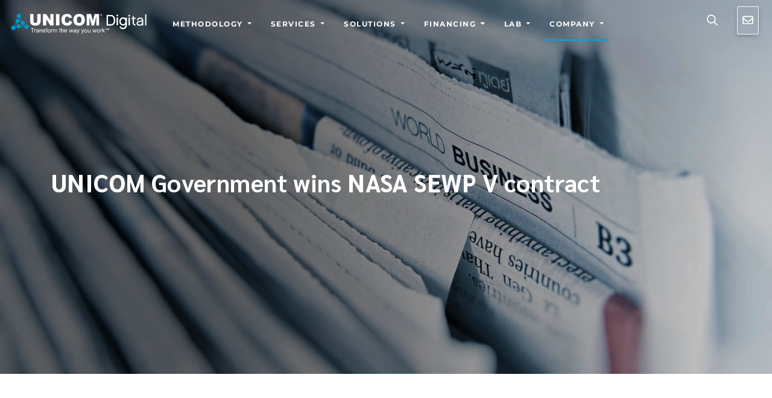

--- FILE ---
content_type: application/javascript; charset=UTF-8
request_url: https://www.unicom.digital/c9233d9b70a98c54dae609767a7fa3dee1af0f60-5bfb6eb4b4dcc8a7f479.js
body_size: 25
content:
(self.webpackChunkunicom_digital_website=self.webpackChunkunicom_digital_website||[]).push([[331],{1989:function(t,n,r){var o=r(51789),e=r(80401),i=r(57667),u=r(21327),c=r(81866);function a(t){var n=-1,r=null==t?0:t.length;for(this.clear();++n<r;){var o=t[n];this.set(o[0],o[1])}}a.prototype.clear=o,a.prototype.delete=e,a.prototype.get=i,a.prototype.has=u,a.prototype.set=c,t.exports=a},38407:function(t,n,r){var o=r(27040),e=r(14125),i=r(82117),u=r(67518),c=r(54705);function a(t){var n=-1,r=null==t?0:t.length;for(this.clear();++n<r;){var o=t[n];this.set(o[0],o[1])}}a.prototype.clear=o,a.prototype.delete=e,a.prototype.get=i,a.prototype.has=u,a.prototype.set=c,t.exports=a},57071:function(t,n,r){var o=r(10852)(r(55639),"Map");t.exports=o},83369:function(t,n,r){var o=r(24785),e=r(11285),i=r(96e3),u=r(49916),c=r(95265);function a(t){var n=-1,r=null==t?0:t.length;for(this.clear();++n<r;){var o=t[n];this.set(o[0],o[1])}}a.prototype.clear=o,a.prototype.delete=e,a.prototype.get=i,a.prototype.has=u,a.prototype.set=c,t.exports=a},62705:function(t,n,r){var o=r(55639).Symbol;t.exports=o},29932:function(t){t.exports=function(t,n){for(var r=-1,o=null==t?0:t.length,e=Array(o);++r<o;)e[r]=n(t[r],r,t);return e}},18470:function(t,n,r){var o=r(77813);t.exports=function(t,n){for(var r=t.length;r--;)if(o(t[r][0],n))return r;return-1}},97786:function(t,n,r){var o=r(71811),e=r(40327);t.exports=function(t,n){for(var r=0,i=(n=o(n,t)).length;null!=t&&r<i;)t=t[e(n[r++])];return r&&r==i?t:void 0}},44239:function(t,n,r){var o=r(62705),e=r(89607),i=r(2333),u=o?o.toStringTag:void 0;t.exports=function(t){return null==t?void 0===t?"[object Undefined]":"[object Null]":u&&u in Object(t)?e(t):i(t)}},28458:function(t,n,r){var o=r(23560),e=r(15346),i=r(13218),u=r(80346),c=/^\[object .+?Constructor\]$/,a=Function.prototype,s=Object.prototype,f=a.toString,p=s.hasOwnProperty,l=RegExp("^"+f.call(p).replace(/[\\^$.*+?()[\]{}|]/g,"\\$&").replace(/hasOwnProperty|(function).*?(?=\\\()| for .+?(?=\\\])/g,"$1.*?")+"$");t.exports=function(t){return!(!i(t)||e(t))&&(o(t)?l:c).test(u(t))}},80531:function(t,n,r){var o=r(62705),e=r(29932),i=r(1469),u=r(33448),c=o?o.prototype:void 0,a=c?c.toString:void 0;t.exports=function t(n){if("string"==typeof n)return n;if(i(n))return e(n,t)+"";if(u(n))return a?a.call(n):"";var r=n+"";return"0"==r&&1/n==-Infinity?"-0":r}},71811:function(t,n,r){var o=r(1469),e=r(15403),i=r(55514),u=r(79833);t.exports=function(t,n){return o(t)?t:e(t,n)?[t]:i(u(t))}},14429:function(t,n,r){var o=r(55639)["__core-js_shared__"];t.exports=o},31957:function(t,n,r){var o="object"==typeof r.g&&r.g&&r.g.Object===Object&&r.g;t.exports=o},45050:function(t,n,r){var o=r(37019);t.exports=function(t,n){var r=t.__data__;return o(n)?r["string"==typeof n?"string":"hash"]:r.map}},10852:function(t,n,r){var o=r(28458),e=r(47801);t.exports=function(t,n){var r=e(t,n);return o(r)?r:void 0}},89607:function(t,n,r){var o=r(62705),e=Object.prototype,i=e.hasOwnProperty,u=e.toString,c=o?o.toStringTag:void 0;t.exports=function(t){var n=i.call(t,c),r=t[c];try{t[c]=void 0;var o=!0}catch(a){}var e=u.call(t);return o&&(n?t[c]=r:delete t[c]),e}},47801:function(t){t.exports=function(t,n){return null==t?void 0:t[n]}},51789:function(t,n,r){var o=r(94536);t.exports=function(){this.__data__=o?o(null):{},this.size=0}},80401:function(t){t.exports=function(t){var n=this.has(t)&&delete this.__data__[t];return this.size-=n?1:0,n}},57667:function(t,n,r){var o=r(94536),e=Object.prototype.hasOwnProperty;t.exports=function(t){var n=this.__data__;if(o){var r=n[t];return"__lodash_hash_undefined__"===r?void 0:r}return e.call(n,t)?n[t]:void 0}},21327:function(t,n,r){var o=r(94536),e=Object.prototype.hasOwnProperty;t.exports=function(t){var n=this.__data__;return o?void 0!==n[t]:e.call(n,t)}},81866:function(t,n,r){var o=r(94536);t.exports=function(t,n){var r=this.__data__;return this.size+=this.has(t)?0:1,r[t]=o&&void 0===n?"__lodash_hash_undefined__":n,this}},15403:function(t,n,r){var o=r(1469),e=r(33448),i=/\.|\[(?:[^[\]]*|(["'])(?:(?!\1)[^\\]|\\.)*?\1)\]/,u=/^\w*$/;t.exports=function(t,n){if(o(t))return!1;var r=typeof t;return!("number"!=r&&"symbol"!=r&&"boolean"!=r&&null!=t&&!e(t))||(u.test(t)||!i.test(t)||null!=n&&t in Object(n))}},37019:function(t){t.exports=function(t){var n=typeof t;return"string"==n||"number"==n||"symbol"==n||"boolean"==n?"__proto__"!==t:null===t}},15346:function(t,n,r){var o,e=r(14429),i=(o=/[^.]+$/.exec(e&&e.keys&&e.keys.IE_PROTO||""))?"Symbol(src)_1."+o:"";t.exports=function(t){return!!i&&i in t}},27040:function(t){t.exports=function(){this.__data__=[],this.size=0}},14125:function(t,n,r){var o=r(18470),e=Array.prototype.splice;t.exports=function(t){var n=this.__data__,r=o(n,t);return!(r<0)&&(r==n.length-1?n.pop():e.call(n,r,1),--this.size,!0)}},82117:function(t,n,r){var o=r(18470);t.exports=function(t){var n=this.__data__,r=o(n,t);return r<0?void 0:n[r][1]}},67518:function(t,n,r){var o=r(18470);t.exports=function(t){return o(this.__data__,t)>-1}},54705:function(t,n,r){var o=r(18470);t.exports=function(t,n){var r=this.__data__,e=o(r,t);return e<0?(++this.size,r.push([t,n])):r[e][1]=n,this}},24785:function(t,n,r){var o=r(1989),e=r(38407),i=r(57071);t.exports=function(){this.size=0,this.__data__={hash:new o,map:new(i||e),string:new o}}},11285:function(t,n,r){var o=r(45050);t.exports=function(t){var n=o(this,t).delete(t);return this.size-=n?1:0,n}},96e3:function(t,n,r){var o=r(45050);t.exports=function(t){return o(this,t).get(t)}},49916:function(t,n,r){var o=r(45050);t.exports=function(t){return o(this,t).has(t)}},95265:function(t,n,r){var o=r(45050);t.exports=function(t,n){var r=o(this,t),e=r.size;return r.set(t,n),this.size+=r.size==e?0:1,this}},24523:function(t,n,r){var o=r(88306);t.exports=function(t){var n=o(t,(function(t){return 500===r.size&&r.clear(),t})),r=n.cache;return n}},94536:function(t,n,r){var o=r(10852)(Object,"create");t.exports=o},2333:function(t){var n=Object.prototype.toString;t.exports=function(t){return n.call(t)}},55639:function(t,n,r){var o=r(31957),e="object"==typeof self&&self&&self.Object===Object&&self,i=o||e||Function("return this")();t.exports=i},55514:function(t,n,r){var o=r(24523),e=/[^.[\]]+|\[(?:(-?\d+(?:\.\d+)?)|(["'])((?:(?!\2)[^\\]|\\.)*?)\2)\]|(?=(?:\.|\[\])(?:\.|\[\]|$))/g,i=/\\(\\)?/g,u=o((function(t){var n=[];return 46===t.charCodeAt(0)&&n.push(""),t.replace(e,(function(t,r,o,e){n.push(o?e.replace(i,"$1"):r||t)})),n}));t.exports=u},40327:function(t,n,r){var o=r(33448);t.exports=function(t){if("string"==typeof t||o(t))return t;var n=t+"";return"0"==n&&1/t==-Infinity?"-0":n}},80346:function(t){var n=Function.prototype.toString;t.exports=function(t){if(null!=t){try{return n.call(t)}catch(r){}try{return t+""}catch(r){}}return""}},77813:function(t){t.exports=function(t,n){return t===n||t!=t&&n!=n}},27361:function(t,n,r){var o=r(97786);t.exports=function(t,n,r){var e=null==t?void 0:o(t,n);return void 0===e?r:e}},1469:function(t){var n=Array.isArray;t.exports=n},23560:function(t,n,r){var o=r(44239),e=r(13218);t.exports=function(t){if(!e(t))return!1;var n=o(t);return"[object Function]"==n||"[object GeneratorFunction]"==n||"[object AsyncFunction]"==n||"[object Proxy]"==n}},13218:function(t){t.exports=function(t){var n=typeof t;return null!=t&&("object"==n||"function"==n)}},37005:function(t){t.exports=function(t){return null!=t&&"object"==typeof t}},33448:function(t,n,r){var o=r(44239),e=r(37005);t.exports=function(t){return"symbol"==typeof t||e(t)&&"[object Symbol]"==o(t)}},88306:function(t,n,r){var o=r(83369);function e(t,n){if("function"!=typeof t||null!=n&&"function"!=typeof n)throw new TypeError("Expected a function");var r=function(){var o=arguments,e=n?n.apply(this,o):o[0],i=r.cache;if(i.has(e))return i.get(e);var u=t.apply(this,o);return r.cache=i.set(e,u)||i,u};return r.cache=new(e.Cache||o),r}e.Cache=o,t.exports=e},79833:function(t,n,r){var o=r(80531);t.exports=function(t){return null==t?"":o(t)}}}]);
//# sourceMappingURL=c9233d9b70a98c54dae609767a7fa3dee1af0f60-5bfb6eb4b4dcc8a7f479.js.map

--- FILE ---
content_type: application/javascript; charset=UTF-8
request_url: https://www.unicom.digital/fbba36811611a2289589752a7946d81114c88005-ebb8a0dc181374287b5c.js
body_size: 11844
content:
/*! For license information please see fbba36811611a2289589752a7946d81114c88005-ebb8a0dc181374287b5c.js.LICENSE.txt */
(self.webpackChunkunicom_digital_website=self.webpackChunkunicom_digital_website||[]).push([[560],{40964:function(e,t,r){var n=r(82661);function a(e,t){var r=new n(e,t);return function(e){return r.convert(e)}}a.BIN="01",a.OCT="01234567",a.DEC="0123456789",a.HEX="0123456789abcdef",e.exports=a},82661:function(e){"use strict";function t(e,t){if(!(e&&t&&e.length&&t.length))throw new Error("Bad alphabet");this.srcAlphabet=e,this.dstAlphabet=t}t.prototype.convert=function(e){var t,r,n,a={},i=this.srcAlphabet.length,o=this.dstAlphabet.length,s=e.length,c="string"==typeof e?"":[];if(!this.isValid(e))throw new Error('Number "'+e+'" contains of non-alphabetic digits ('+this.srcAlphabet+")");if(this.srcAlphabet===this.dstAlphabet)return e;for(t=0;t<s;t++)a[t]=this.srcAlphabet.indexOf(e[t]);do{for(r=0,n=0,t=0;t<s;t++)(r=r*i+a[t])>=o?(a[n++]=parseInt(r/o,10),r%=o):n>0&&(a[n++]=0);s=n,c=this.dstAlphabet.slice(r,r+1).concat(c)}while(0!==n);return c},t.prototype.isValid=function(e){for(var t=0;t<e.length;++t)if(-1===this.srcAlphabet.indexOf(e[t]))return!1;return!0},e.exports=t},87280:function(e,t,r){"use strict";Object.defineProperty(t,"__esModule",{value:!0}),t.default=function(e){var t={};for(var r in e)e.hasOwnProperty(r)&&s(r)&&(t[r]=e[r]);return t};var n,a=r(52047),i=(n=a)&&n.__esModule?n:{default:n};var o={onCopy:!0,onCut:!0,onPaste:!0,onLoad:!0,onError:!0,onWheel:!0,onScroll:!0,onCompositionEnd:!0,onCompositionStart:!0,onCompositionUpdate:!0,onKeyDown:!0,onKeyPress:!0,onKeyUp:!0,onFocus:!0,onBlur:!0,onChange:!0,onInput:!0,onSubmit:!0,onClick:!0,onContextMenu:!0,onDoubleClick:!0,onDrag:!0,onDragEnd:!0,onDragEnter:!0,onDragExit:!0,onDragLeave:!0,onDragOver:!0,onDragStart:!0,onDrop:!0,onMouseDown:!0,onMouseEnter:!0,onMouseLeave:!0,onMouseMove:!0,onMouseOut:!0,onMouseOver:!0,onMouseUp:!0,onSelect:!0,onTouchCancel:!0,onTouchEnd:!0,onTouchMove:!0,onTouchStart:!0,onAnimationStart:!0,onAnimationEnd:!0,onAnimationIteration:!0,onTransitionEnd:!0};function s(e){return o[e]||i.default[e]||/^(data|aria)-/.test(e)}},8738:function(e,t,r){"use strict";var n=r(64836);t.Z=void 0;var a=n(r(7071)),i=n(r(10434)),o=n(r(66115)),s=n(r(7867)),c=n(r(67294)),u=n(r(45697)),l=n(r(5010)),d=r(91645),f=r(82202),g=r(33229),p=r(11921),m=r(86636),h=r(57125),v=r(31496),y=r(85812),S=r(84061),b=["className","style","fluid","fixed","backgroundColor","durationFadeIn","Tag","children","keepStatic"],A=function(e){function t(t){var r;(r=e.call(this,t)||this).intersectionListener=function(){var e=(0,g.inImageCache)(r.props);r.state.isVisible||"function"!=typeof r.props.onStartLoad||r.props.onStartLoad({wasCached:e}),r.imageRef=(0,p.activatePictureRef)(r.imageRef,r.props,r.selfRef),r.setState((function(e){return{isVisible:!0,imageState:e.imageState+1}}),(function(){r.setState((function(t){return{imgLoaded:e,imgCached:(0,p.hasActivatedPictureRefs)(r.imageRef),imageState:t.imageState+1}}))}))};var n=(0,d.convertProps)(t),a=!0,s=!1,c=n.fadeIn,u=(0,g.inImageCache)(n);!u&&(0,S.isBrowser)()&&window.IntersectionObserver&&(a=!1,s=!0),(0,S.isBrowser)()||(a=!1),n.critical&&(a=!0,s=!1);var f=!(n.critical&&!c||(0,S.isBrowser)()),m=(0,h.fixClassName)(n)[0];return r.backgroundStyles=(0,h.presetBackgroundStyles)((0,l.default)(n.className)),r.handleImageLoaded=r.handleImageLoaded.bind((0,o.default)(r)),r.handleRef=r.handleRef.bind((0,o.default)(r)),r.imageRef=(0,p.createPictureRef)((0,i.default)({},n,{isVisible:a}),r.handleImageLoaded),r.selfRef=null,r.state={isVisible:a,imgLoaded:!1,IOSupported:s,fadeIn:c,hasNoScript:f,seenBefore:u,imageState:0,currentClassNames:m},r}(0,s.default)(t,e);var r=t.prototype;return r.componentDidMount=function(){this.backgroundStyles=(0,h.presetBackgroundStyles)((0,l.default)(this.props.className)),this.state.isVisible&&"function"==typeof this.props.onStartLoad&&this.props.onStartLoad({wasCached:(0,g.inImageCache)(this.props)}),(this.props.critical||this.state.seenBefore)&&(0,p.imageReferenceCompleted)(this.imageRef,this.props)&&this.handleImageLoaded();var e=(0,h.fixClassName)(this.props)[0];this.setState({currentClassNames:e})},r.componentDidUpdate=function(e){var t=this;if((0,f.imagePropsChanged)(this.props,e)){var r=(0,d.convertProps)(this.props),n=(0,g.inImageCache)(r),a=(0,h.fixClassName)(r)[0];this.setState({isVisible:n||r.critical,imgLoaded:n,seenBefore:n,currentClassNames:a},(function(){t.bgImage=(0,f.getCurrentFromData)({data:t.imageRef,propName:"currentSrc",returnArray:!0})||(0,f.getCurrentFromData)({data:t.imageRef,propName:"src",returnArray:!0}),t.imageRef=(0,p.createPictureRef)((0,i.default)({},r,{isVisible:t.state.isVisible}),t.handleImageLoaded)}))}},r.componentWillUnmount=function(){this.imageRef&&(Array.isArray(this.imageRef)?this.imageRef.forEach((function(e){e&&!(0,S.isString)(e)&&(e.onload=null)})):this.imageRef.onload=null),this.cleanUpListeners&&this.cleanUpListeners()},r.handleRef=function(e){this.selfRef=e,this.state.IOSupported&&e&&(this.cleanUpListeners=(0,y.listenToIntersections)(e,this.intersectionListener,this.props.rootMargin))},r.handleImageLoaded=function(){(0,g.activateCacheForImage)(this.props),this.setState((function(e){return{imgLoaded:!0,imageState:e.imageState+1}})),this.state.seenBefore&&this.setState({fadeIn:!1}),this.props.onLoad&&this.props.onLoad()},r.render=function(){var e=(0,h.fixOpacity)((0,d.convertProps)(this.props),this.props.preserveStackingContext),t=(e.className,e.style),r=void 0===t?{}:t,n=e.fluid,o=e.fixed,s=e.backgroundColor,u=e.durationFadeIn,l=e.Tag,g=e.children,p=e.keepStatic,y=(0,a.default)(e,b),S=(0,d.stripRemainingProps)(y),A="boolean"==typeof s?"lightgray":void 0!==s?s:"",C=!0===this.state.fadeIn&&!this.state.imgCached||"soft"===this.props.fadeIn,w=C?u/2+"ms":"none",I=(0,i.default)({position:"relative"},r);this.props.preserveStackingContext||(I.opacity=.99);var x=(0,f.getCurrentSrcData)({fluid:n,fixed:o,returnArray:!0}),k=(0,f.getCurrentSrcData)({fluid:n,fixed:o})||{};if(n||o)o&&(I.width=r.width||x.width,I.height=r.height||x.height,I.display="inline-block","inherit"===r.display&&delete I.display);else{if(!p)return null;k.srcSet=""}var R=(0,m.switchImageSettings)({image:x,bgImage:this.bgImage,imageRef:this.imageRef,state:this.state});this.bgImage=R.nextImageArray||R.nextImage||this.bgImage;var D=(0,v.createPseudoStyles)((0,i.default)({className:this.state.currentClassNames,transitionDelay:w,bgColor:A,backgroundStyles:this.backgroundStyles,style:r,fadeIn:C},R,{originalData:n||o})),O=(0,v.createNoScriptStyles)({image:x,bgColor:A,className:this.state.currentClassNames,backgroundStyles:this.backgroundStyles,style:r}),M=(n?"fluid":"")+(o?"fixed":"")+"-"+JSON.stringify(k.srcSet),P=(0,i.default)({},this.backgroundStyles,I);return c.default.createElement(l,(0,i.default)({className:this.state.currentClassNames,style:P,ref:this.handleRef,key:M},S),c.default.createElement("style",{dangerouslySetInnerHTML:{__html:D}}),this.state.hasNoScript&&c.default.createElement("noscript",null,c.default.createElement("style",{dangerouslySetInnerHTML:{__html:O}})),g)},t}(c.default.Component);A.defaultProps={critical:!1,fadeIn:!0,durationFadeIn:500,Tag:"div",preserveStackingContext:!1,rootMargin:"200px",keepStatic:!1};var C=u.default.shape({width:u.default.number.isRequired,height:u.default.number.isRequired,src:u.default.string.isRequired,srcSet:u.default.string.isRequired,base64:u.default.string,tracedSVG:u.default.string,srcWebp:u.default.string,srcSetWebp:u.default.string,srcAvif:u.default.string,srcSetAvif:u.default.string,media:u.default.string}),w=u.default.shape({aspectRatio:u.default.number.isRequired,src:u.default.string.isRequired,srcSet:u.default.string.isRequired,sizes:u.default.string,base64:u.default.string,tracedSVG:u.default.string,srcWebp:u.default.string,srcSetWebp:u.default.string,srcAvif:u.default.string,srcSetAvif:u.default.string,media:u.default.string});A.propTypes={fixed:u.default.oneOfType([C,u.default.arrayOf(C),u.default.arrayOf(u.default.oneOfType([C,u.default.string]))]),fluid:u.default.oneOfType([w,u.default.arrayOf(w),u.default.arrayOf(u.default.oneOfType([w,u.default.string]))]),fadeIn:u.default.oneOfType([u.default.string,u.default.bool]),durationFadeIn:u.default.number,className:u.default.oneOfType([u.default.string,u.default.object]),critical:u.default.bool,crossOrigin:u.default.oneOfType([u.default.string,u.default.bool]),style:u.default.oneOfType([u.default.object,u.default.array]),backgroundColor:u.default.oneOfType([u.default.string,u.default.bool]),onLoad:u.default.func,onError:u.default.func,onStartLoad:u.default.func,Tag:u.default.oneOfType([u.default.string,u.default.func]),preserveStackingContext:u.default.bool,rootMargin:u.default.string,keepStatic:u.default.bool};var I=A;t.Z=I},5010:function(e,t,r){"use strict";t.__esModule=!0,t.getStyleRulesForClassName=t.getStyleRules=t.getBackgroundStylesForSingleClass=t.default=void 0;var n=r(84061),a=function(e){for(var t=(0,n.isBrowser)()?window.document.styleSheets:[],r=0;r<t.length;r++){var a=void 0;try{a=void 0!==t[r].rules?t[r].rules:void 0!==t[r].cssRules?t[r].cssRules:""}catch(o){}if(a){var i=Array.prototype.slice.call(a).reduce((function(t,r){return r.selectorText===e&&t.push(r),t}),[]);if(i.length)return i}}return[]};t.getStyleRulesForClassName=a;var i=function(e){var t={};if(e.length>0&&void 0!==e[0].style)switch(e[0].style.constructor.name||e[0].style.constructor.toString()){case"CSS2Properties":case"[object MSStyleCSSProperties]":Object.values(e[0].style).forEach((function(r){t[(0,n.toCamelCase)(r)]=e[0].style[r]}));break;case"CSSStyleDeclaration":t=e[0].style;break;default:console.error("Unknown style object prototype")}return t};t.getStyleRules=i;var o=function(e){if(e&&(0,n.isString)(e)){var t=a("."+e);if((null==t?void 0:t.length)>0&&void 0!==t[0].style)return Object.keys(i(t)).filter((function(e){return 0===e.indexOf("background")&&""!==t[0].style[e]})).reduce((function(e,r){return e[(0,n.toCamelCase)(r)]=t[0].style[r],e}),{})}return{}};t.getBackgroundStylesForSingleClass=o;var s=function(e){if((0,n.isBrowser)()){var t=(0,n.stringToArray)(e);if(t instanceof Array){var r=[];return t.forEach((function(e){return r.push(o(e))})),Object.assign.apply(Object,r)}return o(e)}return{}};t.default=s},48839:function(e,t){"use strict";t.__esModule=!0,t.resetComponentClassCache=t.inComponentClassCache=t.activateCacheForComponentClass=void 0;var r=Object.create({});t.inComponentClassCache=function(e){return r[e]||!1};t.activateCacheForComponentClass=function(e){e&&(r[e]=!0)};t.resetComponentClassCache=function(){for(var e in r)delete r[e]}},91645:function(e,t,r){"use strict";var n=r(64836);t.__esModule=!0,t.stripRemainingProps=t.convertProps=void 0;var a=n(r(10434)),i=n(r(87280)),o=r(8250);t.stripRemainingProps=function(e){return(0,i.default)(e)};t.convertProps=function(e){var t=(0,a.default)({},e),r=t.fixed;return t.fluid&&(0,o.hasArtDirectionSupport)(e,"fluid")&&(t.fluid=(0,o.groupByMedia)(t.fluid)),r&&(0,o.hasArtDirectionSupport)(e,"fixed")&&(t.fixed=(0,o.groupByMedia)(t.fixed)),t}},33229:function(e,t,r){"use strict";t.__esModule=!0,t.resetImageCache=t.inImageCache=t.allInImageCache=t.activateCacheForMultipleImages=t.activateCacheForImage=void 0;var n=r(91645),a=r(8250),i=r(82202),o=r(84061),s=Object.create({}),c=function(e,t,r){void 0===t&&(t=0),void 0===r&&(r=!1);var c=(0,n.convertProps)(e),l=(0,i.hasImageArray)(c)&&!(0,a.hasArtDirectionArray)(c);if(l&&!r)return u(e);var d=l?(0,i.getSelectedImage)(c,t):(0,i.getImageSrcKey)(c);if((0,o.isObject)(d)){var f=(0,i.getImageSrcKey)({fluid:d,fixed:d});return s[f]||!1}return s[d]||!1};t.inImageCache=c;var u=function(e){var t=(0,n.convertProps)(e);return(t.fluid||t.fixed).every((function(e,r){return c(t,r,!0)}))};t.allInImageCache=u;var l=function(e,t,r){void 0===t&&(t=0),void 0===r&&(r=!1);var c=(0,n.convertProps)(e),u=(0,i.hasImageArray)(c)&&!(0,a.hasArtDirectionArray)(c);if(u&&!r)return d(e);var l=u?(0,i.getSelectedImage)(c,t):(0,i.getImageSrcKey)(c);if(l)if((0,o.isObject)(l)){var f=(0,i.getImageSrcKey)({fluid:l,fixed:l});s[f]=!0}else s[l]=!0};t.activateCacheForImage=l;var d=function(e){var t=(0,n.convertProps)(e);(t.fluid||t.fixed).forEach((function(e,r){return l(t,r,!0)}))};t.activateCacheForMultipleImages=d;t.resetImageCache=function(){for(var e in s)delete s[e]}},86636:function(e,t,r){"use strict";t.__esModule=!0,t.switchImageSettings=void 0;var n=r(82202),a=r(8250),i=r(84061);t.switchImageSettings=function(e){var t,r,o=e.image,s=e.bgImage,c=e.imageRef,u=e.state,l=(0,n.getCurrentFromData)({data:c,propName:"currentSrc"}),d=Array.isArray(o)&&!(0,a.hasArtDirectionArray)({fluid:o}),f=Array.isArray(s)?(0,i.filteredJoin)(s):s,g=d&&u.seenBefore&&!!l;if(d){l||(t=(0,n.getCurrentFromData)({data:o,propName:"tracedSVG",returnArray:d}),t=(0,i.combineArray)((0,n.getCurrentFromData)({data:o,propName:"base64",returnArray:d}),t)),t=(0,i.combineArray)((0,n.getCurrentFromData)({data:o,propName:"CSS_STRING",addUrl:!1,returnArray:d}),t),(u.imgLoaded||l)&&u.isVisible&&(l?(t=(0,i.combineArray)((0,n.getCurrentFromData)({data:c,propName:"currentSrc",returnArray:d}),t),g=!0):(t=(0,i.combineArray)((0,n.getCurrentFromData)({data:c,propName:"src",returnArray:d}),t),g=!0)),t=(0,i.combineArray)(t,s);var p=(0,n.createDummyImageArray)(o.length);r=t=(0,i.combineArray)(t,p),t=(0,i.filteredJoin)(t)}else t="",t=(0,n.getCurrentFromData)({data:o,propName:"tracedSVG"})||(0,n.getCurrentFromData)({data:o,propName:"base64"}),u.imgLoaded&&u.isVisible&&(t=l,g=!0);var m=u.imageState%2;!d&&""===t&&u.imgLoaded&&u.isVisible&&c&&!c.currentSrc&&(t=(0,n.getCurrentFromData)({data:c,propName:"src",checkLoaded:!1}),g=!0),t||(t=f);var h={lastImage:f,nextImage:t,afterOpacity:m,finalImage:g};return r&&(h.nextImageArray=r),h}},11921:function(e,t,r){"use strict";t.__esModule=!0,t.imageReferenceCompleted=t.hasPictureRef=t.hasActivatedPictureRefs=t.createPictureRef=t.createMultiplePictureRefs=t.activatePictureRef=t.activateMultiplePictureRefs=void 0;var n=r(91645),a=r(82202),i=r(8250),o=r(84061),s=r(33229),c=function(e,t,r,s){void 0===s&&(s=!1);var c=(0,n.convertProps)(e);if((0,o.isBrowser)()&&(void 0!==c.fluid||void 0!==c.fixed)){if((0,a.hasImageArray)(c)&&!(0,i.hasArtDirectionArray)(c)&&!s)return u(e,t);var d=new Image;return d.onload=function(){return t()},d.complete||"function"!=typeof c.onLoad||d.addEventListener("load",c.onLoad),"function"==typeof c.onError&&d.addEventListener("error",c.onError),c.crossOrigin&&(d.crossOrigin=c.crossOrigin),!c.critical&&!c.isVisible||s?d:l(d,c,r,s)}return null};t.createPictureRef=c;var u=function(e,t){var r=(0,n.convertProps)(e),a=(r.fluid||r.fixed).map((function(e,n){return c(r,t,n,!0)}));return r.critical||r.isVisible?l(a,r):a};t.createMultiplePictureRefs=u;var l=function(e,t,r,s,c){void 0===r&&(r=null),void 0===s&&(s=0),void 0===c&&(c=!1);var u=(0,n.convertProps)(t);if((0,o.isBrowser)()&&(void 0!==u.fluid||void 0!==u.fixed)){var l=(0,a.hasImageArray)(u)&&!(0,i.hasArtDirectionArray)(u);if(l&&!c)return d(e,t,r);var f=document.createElement("body"),g=l?(0,a.getSelectedImage)(u,s):(0,a.getCurrentSrcData)(u);if(!g)return null;if((0,o.isString)(g))return g;if(r&&(e.width=r.offsetWidth,e.height=r.offsetHeight),(0,a.hasPictureElement)()){var p=document.createElement("picture");if(r&&(p.width=e.width,p.height=e.height),(0,i.hasArtDirectionArray)(u))(0,i.createArtDirectionSources)(u).reverse().forEach((function(e){return p.appendChild(e)}));var m=(0,i.createSourceElementForSrcSet)(g,"avif");m&&p.appendChild(m);var h=(0,i.createSourceElementForSrcSet)(g,"webp");h&&p.appendChild(h),p.appendChild(e),f.appendChild(p)}return e.sizes=g.sizes||"",e.srcset=g.srcSet||"",e.src=g.src||"",e}return null};t.activatePictureRef=l;var d=function(e,t,r){return e.map((function(e,n){return l(e,t,r,n,!0)}))};t.activateMultiplePictureRefs=d;t.hasActivatedPictureRefs=function(e){return Array.isArray(e)?e.every((function(e){return f(e)})):f(e)};var f=function(e){return(0,o.isString)(e)||!!e&&!!e.currentSrc};t.hasPictureRef=f;t.imageReferenceCompleted=function(e,t){return e?Array.isArray(e)?e.every((function(e){return(0,a.imageLoaded)(e)}))||(0,s.inImageCache)(t):(0,a.imageLoaded)(e)||(0,s.inImageCache)(t):(0,o.isString)(e)}},82202:function(e,t,r){"use strict";t.__esModule=!0,t.isBase64=t.imagePropsChanged=t.imageLoaded=t.imageArrayPropsChanged=t.hasPictureElement=t.hasImageUrl=t.hasImageArray=t.getUrlString=t.getSelectedImage=t.getImageSrcKey=t.getCurrentSrcData=t.getCurrentFromData=t.createDummyImageArray=void 0;var n=r(8250),a=r(84061);t.hasPictureElement=function(){return"undefined"!=typeof HTMLPictureElement||(0,a.isBrowser)()};var i=function(e){return Boolean(e.fluid&&Array.isArray(e.fluid)||e.fixed&&Array.isArray(e.fixed))};t.hasImageArray=i;t.getCurrentFromData=function(e){var t=e.data,r=e.propName,i=e.addUrl,c=void 0===i||i,u=e.returnArray,l=void 0!==u&&u,f=e.checkLoaded,g=void 0===f||f;if(!t||!r)return"";var p="tracedSVG"===r;if(Array.isArray(t)&&!(0,n.hasArtDirectionArray)({fluid:t})){var m=t.map((function(e){return"currentSrc"===r||"src"===r?g?d(e)&&e[r]||"":e[r]:"CSS_STRING"===r&&(0,a.isString)(e)||(0,a.isString)(e)?e:e&&r in e?e[r]:""}));return s({imageString:m,tracedSVG:p,addUrl:c,returnArray:l})}if((0,n.hasArtDirectionArray)({fluid:t})&&("currentSrc"===r||"src"===r||"base64"===r||p)){var h=o({fluid:t});return r in h?s({imageString:h[r],tracedSVG:p,addUrl:c}):""}return"object"!=typeof t?"":"currentSrc"!==r&&"src"!==r||!(r in t)?r in t?s({imageString:t[r],tracedSVG:p,addUrl:c}):"":s({imageString:g?d(t)&&t[r]||"":t[r],addUrl:c})};t.getImageSrcKey=function(e){var t=e.fluid,r=e.fixed,n=o({fluid:t,fixed:r});return n&&n.src||null};var o=function(e,t){var r=e.fluid,o=e.fixed,s=e.returnArray;void 0===t&&(t=0);var c=r||o;if(i({fluid:r,fixed:o})){if(s)return c;if((0,a.isBrowser)()&&(0,n.hasArtDirectionArray)({fluid:r,fixed:o})){var u=c.slice().reverse(),l=u.findIndex(n.matchesMedia);if(-1!==l)return u[l]}return c[t]}return c};t.getCurrentSrcData=o;t.getSelectedImage=function(e,t){var r=e.fluid,n=e.fixed;void 0===t&&(t=0);var a=r||n;return i({fluid:r,fixed:n})?a[t]||a[0]:a};var s=function(e){var t=e.imageString,r=e.tracedSVG,n=void 0!==r&&r,i=e.addUrl,o=void 0===i||i,s=e.returnArray,l=void 0!==s&&s,d=e.hasImageUrls,f=void 0!==d&&d;if(Array.isArray(t)){var g=t.map((function(e){if(e){var t=c(e),r=f||u(e),a=e&&n?'"'+e+'"':e&&!t&&!n&&r?"'"+e+"'":e;return o&&e?"url("+a+")":a}return e}));return l?g:(0,a.filteredJoin)(g)}var p=c(t),m=f||u(t),h=t&&n?'"'+t+'"':t&&!p&&!n&&m?"'"+t+"'":t;return t?o?"url("+h+")":h:""};t.getUrlString=s;var c=function(e){return(0,a.isString)(e)&&-1!==e.indexOf("base64")};t.isBase64=c;var u=function(e){return(0,a.isString)(e)&&"http"===e.substr(0,4)};t.hasImageUrl=u;t.imagePropsChanged=function(e,t){return e.fluid&&!t.fluid||e.fixed&&!t.fixed||l(e,t)||e.fluid&&t.fluid&&e.fluid.src!==t.fluid.src||e.fixed&&t.fixed&&e.fixed.src!==t.fixed.src};var l=function(e,t){var r=Array.isArray(e.fluid),n=Array.isArray(t.fluid),a=Array.isArray(e.fixed),i=Array.isArray(t.fixed);return!!(r&&!n||a&&!i||!r&&n||!a&&i)||(r&&n?e.fluid.length!==t.fluid.length||e.fluid.some((function(e,r){return e.src!==t.fluid[r].src})):a&&i?e.fixed.length!==t.fixed.length||e.fixed.some((function(e,r){return e.src!==t.fixed[r].src})):void 0)};t.imageArrayPropsChanged=l;t.createDummyImageArray=function(e){var t=s({imageString:"[data-uri]"});return Array(e).fill(t)};var d=function(e){return!!e&&((0,a.isString)(e)||e.complete&&0!==e.naturalWidth&&0!==e.naturalHeight)};t.imageLoaded=d},85812:function(e,t,r){"use strict";t.__esModule=!0,t.listenToIntersections=t.getIO=t.callbackIO=void 0;var n,a=r(84061),i=new WeakMap,o=function(e){e.forEach((function(e){if(i.has(e.target)){var t=i.get(e.target);(e.isIntersecting||e.intersectionRatio>0)&&(n.unobserve(e.target),i.delete(e.target),t())}}))};t.callbackIO=o;var s=function(e){return void 0===n&&(0,a.isBrowser)()&&window.IntersectionObserver&&(n=new window.IntersectionObserver(o,{rootMargin:e})),n};t.getIO=s;t.listenToIntersections=function(e,t,r){void 0===r&&(r="200px");var n=s(r);return n?(n.observe(e),i.set(e,t),function(){n.unobserve(e),i.delete(e)}):function(){}}},8250:function(e,t,r){"use strict";var n=r(64836);t.__esModule=!0,t.matchesMedia=t.hasArtDirectionSupport=t.hasArtDirectionArray=t.groupByMedia=t.createSourceElementForSrcSet=t.createArtDirectionSources=void 0;var a=n(r(32580)),i=r(84061);t.groupByMedia=function(e){var t=[],r=(0,a.default)(e,"media");return r.forEach((function(e){return!e.media&&t.push(e)})),t.length,r};var o=function(e,t){var r=document.createElement("source"),n="srcSet"+(0,i.capitalize)(t);return n in e&&(r.type="image/"+t,r.srcset=e[n]),e.sizes&&(r.sizes=e.sizes),e.media&&(r.media=e.media),r.srcset?r:null};t.createSourceElementForSrcSet=o;t.createArtDirectionSources=function(e){var t=e.fluid,r=e.fixed;return(t||r).reduce((function(e,t){if(!t.media)return e;var r=o(t,"webp"),n=o(t,"avif");return r&&e.push(r),n&&e.push(n),e}),[])};var s=function(e,t){return e[t]&&Array.isArray(e[t])&&e[t].some((function(e){return!!e&&void 0!==e.media}))};t.hasArtDirectionSupport=s;t.hasArtDirectionArray=function(e){return s(e,"fluid")||s(e,"fixed")};t.matchesMedia=function(e){var t=e.media;return!!t&&((0,i.isBrowser)()&&void 0!==window.matchMedia&&!!window.matchMedia(t).matches)}},84061:function(e,t){"use strict";t.__esModule=!0,t.toKebabCase=t.toCamelCase=t.stringToArray=t.isString=t.isObject=t.isBrowser=t.hashString=t.filteredJoin=t.combineArray=t.capitalize=void 0;t.isBrowser=function(){return"undefined"!=typeof window&&void 0!==window.document};var r=function(e){return"[object String]"===Object.prototype.toString.call(e)};t.isString=r;t.isObject=function(e){return"[object Object]"===Object.prototype.toString.call(e)};t.toCamelCase=function(e){return r(e)&&-1!==e.indexOf("-")&&e.toLowerCase().replace(/(?:^\w|-|[A-Z]|\b\w)/g,(function(e,t){return 0===t?e.toLowerCase():e.toUpperCase()})).replace(/\s|\W+/g,"")||e};t.toKebabCase=function(e){return r(e)&&e.replace(/\s|\W+/g,"").replace(/[A-Z]/g,(function(e){return"-"+e.toLowerCase()}))};t.capitalize=function(e){return(null==e?void 0:e.charAt(0).toUpperCase())+e.slice(1)};t.stringToArray=function(e,t){return void 0===t&&(t=" "),e instanceof Array?e:!!r(e)&&(e.includes(t)?e.split(t):[e])};t.hashString=function(e){return r(e)&&[].reduce.call(e,(function(e,t){return 0|(e=(e<<5)-e+t.charCodeAt(0))}),0)};t.filteredJoin=function(e){return e.filter((function(e){return""!==e})).join()};t.combineArray=function(e,t){return Array.isArray(e)?e.map((function(e,r){return e||t&&t[r]})):[e]}},31496:function(e,t,r){"use strict";var n=r(64836);t.__esModule=!0,t.createStyleImage=t.createPseudoStyles=t.createPseudoElementWithContent=t.createPseudoElementMediaQuery=t.createPseudoElement=t.createNoScriptStyles=void 0;var a=n(r(10434)),i=r(57125),o=r(82202),s=r(8250),c=r(84061),u=function(e,t){void 0===t&&(t=":before");var r=(0,i.escapeClassNames)(e),n=(0,c.stringToArray)(r),a="";return Array.isArray(n)&&(n=n.filter((function(e){return""!==e}))).length>0&&(a="."+n.join(".")+t),a};t.createPseudoElement=u;var l=function(e,t){return"\n    "+e+" {\n      opacity: 1;\n      background-image: "+t+";\n    }"};t.createPseudoElementWithContent=l;var d=function(e,t,r,n){return"\n      @media "+t+" {\n        "+l(e,r)+"\n      }\n      "+(n&&"@media "+t+" {\n          "+l(e,n)+"\n        }")+"\n    "};t.createPseudoElementMediaQuery=d;t.createPseudoStyles=function(e){var t=e.className,r=e.transitionDelay,n=e.lastImage,o=e.nextImage,s=e.afterOpacity,c=e.bgColor,l=e.fadeIn,d=e.backgroundStyles,g=e.style,p=e.finalImage,m=e.originalData,h=u(t),v=u(t,":after"),y=(0,a.default)({},d,g);return"\n          "+h+",\n          "+v+" {\n            content: '';\n            display: block;\n            position: absolute;\n            width: 100%;\n            height: 100%;\n            top: 0;\n            left: 0;\n            "+(c&&"background-color: "+c+";")+"\n            "+(0,i.setTransitionStyles)(r,l)+"\n            "+(0,i.kebabifyBackgroundStyles)(y)+"\n          }\n          "+h+" {\n            z-index: -100;\n            "+((!s||p)&&f(o,m)||"")+"\n            "+(s&&n&&f(n,m)||"")+"\n            opacity: "+Number(!s)+"; \n          }\n          "+v+" {\n            z-index: -101;\n            "+((s||p)&&f(o,m)||"")+"\n            "+(!s&&n&&f(n,m)||"")+"\n            "+(p?"opacity: "+Number(s)+";":"")+"\n          }\n        "};var f=function(e,t){var r=(0,o.hasImageArray)({fluid:t})&&!(0,s.hasArtDirectionArray)({fluid:t});return((0,c.isBrowser)()||r)&&e?"background-image: "+e+";":""};t.createStyleImage=f;t.createNoScriptStyles=function(e){var t=e.className,r=e.image;if(r){var n=Array.isArray(r)&&!(0,s.hasArtDirectionArray)({fluid:r}),a=(0,o.getCurrentFromData)({data:r,propName:"src",checkLoaded:!1,addUrl:!1,returnArray:n}),i=(0,o.getUrlString)({imageString:a,hasImageUrls:!0,returnArray:n}),f="";if(n){var g=(0,o.getCurrentFromData)({data:r,propName:"CSS_STRING",addUrl:!1,returnArray:n});f=(0,c.filteredJoin)((0,c.combineArray)(i,g))}var p=u(t);return(0,s.hasArtDirectionArray)({fluid:r})?r.map((function(e){var t=(0,o.getUrlString)({imageString:e.src}),r=(0,o.getUrlString)({imageString:e.srcWebp||""});return e.media?d(p,e.media,t,r):d(p,"screen",t,r)})).join(""):l(p,f||i)}return""}},57125:function(e,t,r){"use strict";var n=r(64836);t.__esModule=!0,t.setTransitionStyles=t.presetBackgroundStyles=t.kebabifyBackgroundStyles=t.fixOpacity=t.fixClassName=t.escapeClassNames=void 0;var a=n(r(10434)),i=n(r(7071)),o=n(r(7597)),s=r(91645),c=r(48839),u=r(82202),l=r(84061),d=["className"];t.fixClassName=function(e){var t=e.className,r=(0,i.default)(e,d),n=(0,s.convertProps)(r),a=(0,c.inComponentClassCache)(t),f=(0,u.getCurrentSrcData)(n),g=o.default.generate(),p=" gbi-"+(0,l.hashString)(f&&f.srcSet||t||"noclass")+"-"+g,m=(""+(t||"")+((a||!t?p:"")||"")).trim();return a||(0,c.activateCacheForComponentClass)(t),[m]};t.escapeClassNames=function(e){if(e){var t=(0,l.isBrowser)()&&window._gbiSpecialChars?window._gbiSpecialChars:"undefined"!=typeof __GBI_SPECIAL_CHARS__?__GBI_SPECIAL_CHARS__:":/",r=new RegExp("["+t+"]","g");return e.replace(r,"\\$&")}return e};t.kebabifyBackgroundStyles=function(e){return(0,l.isString)(e)?e:e instanceof Object?Object.keys(e).filter((function(t){return 0===t.indexOf("background")&&""!==e[t]})).reduce((function(t,r){return""+t+(0,l.toKebabCase)(r)+": "+e[r]+";\n"}),""):""};t.setTransitionStyles=function(e,t){return void 0===e&&(e="0.25s"),void 0===t&&(t=!0),t?"transition: opacity 0.5s ease "+e+";":"transition: none;"};t.fixOpacity=function(e){var t=(0,a.default)({},e);if(!t.preserveStackingContext)try{t.style&&t.style.opacity&&(isNaN(t.style.opacity)||t.style.opacity>.99)&&(t.style.opacity=.99)}catch(r){}return t};t.presetBackgroundStyles=function(e){return(0,a.default)({},{backgroundPosition:"center",backgroundRepeat:"no-repeat",backgroundSize:"cover"},e)}},95624:function(e,t,r){"use strict";r.d(t,{to:function(){return u}});r(8738),r(67294);function n(){return(n=Object.assign||function(e){for(var t=1;t<arguments.length;t++){var r=arguments[t];for(var n in r)Object.prototype.hasOwnProperty.call(r,n)&&(e[n]=r[n])}return e}).apply(this,arguments)}const a=e=>"[object String]"===Object.prototype.toString.call(e),i=e=>"fixed"===e.layout?"fixed":"fluid",o=e=>{let t;for(t=0;t<e.length;t++)if(!a(e[t]))return e[t];return null},s=e=>{var t,r,n;return null!=(t=e.images)&&t.sources&&Array.isArray(null==(r=e.images)?void 0:r.sources)?null==(n=e.images)?void 0:n.sources.reduce(((e,t)=>{var r;const n=(null==t||null==(r=t.type)?void 0:r.split("/")[1])||"",a=(null==n?void 0:n.charAt(0).toUpperCase())+n.slice(1),i=`srcSet${a}`,o=`src${a}`;return a&&(!(i in e)&&null!=t&&t.srcSet&&(e[i]=t.srcSet),!(o in e)&&null!=t&&t.srcSet&&(e[o]=(e=>{if(e.srcSet){var t;const r=[...e.srcSet.matchAll(/(?:([^"'\s,]+)\s*(?:\s+\d+[wx])(?:,\s*)?)/gm)],n=e.sizes.replace("px",""),a=r.filter((e=>(null==e?void 0:e[0].includes("100w"))||(null==e?void 0:e[0].includes("1x"))||(null==e?void 0:e[0].includes(`${n}w`))));return(null==a||null==(t=a[0])?void 0:t[1])||""}return""})(t))),e}),{}):{}},c=e=>{if(e&&e.layout){const t={},r=i(e),a=(e=>e.width/e.height)(e),o=(e=>{var t,r,n,a;return e.placeholder?null!=(t=e.placeholder)&&null!=(r=t.fallback)&&r.includes("base64")?{base64:null==(n=e.placeholder)?void 0:n.fallback}:{tracedSVG:null==(a=e.placeholder)?void 0:a.fallback}:{}})(e),c=s(e);return t[r]=n({},e.images.fallback,c,o,"fluid"===r?{aspectRatio:a}:{},"fixed"===r?{width:e.width,height:e.height}:{}),t}return null};function u(e){if(e){if(Array.isArray(e)){const[t,r]=(e=>{const t=o(e);if(t){const r=i(t),o=e.map((e=>{if(a(e))return e;const t=c(e);return n({},t&&t[r],null!=e&&e.media?{media:e.media}:{})}));return[r,o]}return[]})(e);return t?{[t]:r}:null}return c(e)}return null}},52047:function(e){"use strict";e.exports={abbr:"abbr",accept:"accept",acceptCharset:"accept-charset",accessKey:"accesskey",action:"action",allowFullScreen:"allowfullscreen",allowTransparency:"allowtransparency",alt:"alt",async:"async",autoComplete:"autocomplete",autoFocus:"autofocus",autoPlay:"autoplay",cellPadding:"cellpadding",cellSpacing:"cellspacing",challenge:"challenge",charset:"charset",checked:"checked",cite:"cite",class:"class",className:"class",cols:"cols",colSpan:"colspan",command:"command",content:"content",contentEditable:"contenteditable",contextMenu:"contextmenu",controls:"controls",coords:"coords",crossOrigin:"crossorigin",data:"data",dateTime:"datetime",default:"default",defer:"defer",dir:"dir",disabled:"disabled",download:"download",draggable:"draggable",dropzone:"dropzone",encType:"enctype",for:"for",form:"form",formAction:"formaction",formEncType:"formenctype",formMethod:"formmethod",formNoValidate:"formnovalidate",formTarget:"formtarget",frameBorder:"frameBorder",headers:"headers",height:"height",hidden:"hidden",high:"high",href:"href",hrefLang:"hreflang",htmlFor:"for",httpEquiv:"http-equiv",icon:"icon",id:"id",inputMode:"inputmode",isMap:"ismap",itemId:"itemid",itemProp:"itemprop",itemRef:"itemref",itemScope:"itemscope",itemType:"itemtype",kind:"kind",label:"label",lang:"lang",list:"list",loop:"loop",manifest:"manifest",max:"max",maxLength:"maxlength",media:"media",mediaGroup:"mediagroup",method:"method",min:"min",minLength:"minlength",multiple:"multiple",muted:"muted",name:"name",noValidate:"novalidate",open:"open",optimum:"optimum",pattern:"pattern",ping:"ping",placeholder:"placeholder",poster:"poster",preload:"preload",radioGroup:"radiogroup",readOnly:"readonly",rel:"rel",required:"required",role:"role",rows:"rows",rowSpan:"rowspan",sandbox:"sandbox",scope:"scope",scoped:"scoped",scrolling:"scrolling",seamless:"seamless",selected:"selected",shape:"shape",size:"size",sizes:"sizes",sortable:"sortable",span:"span",spellCheck:"spellcheck",src:"src",srcDoc:"srcdoc",srcSet:"srcset",start:"start",step:"step",style:"style",tabIndex:"tabindex",target:"target",title:"title",translate:"translate",type:"type",typeMustMatch:"typemustmatch",useMap:"usemap",value:"value",width:"width",wmode:"wmode",wrap:"wrap"}},7597:function(e,t,r){const{v4:n}=r(21614),a=r(40964),i="123456789abcdefghijkmnopqrstuvwxyzABCDEFGHJKLMNPQRSTUVWXYZ",o={consistentLength:!0};let s;const c=(e,t,r)=>{const n=t(e.toLowerCase().replace(/-/g,""));return r&&r.consistentLength?n.padStart(r.shortIdLength,r.paddingChar):n};e.exports=(()=>{const e=(e,t)=>{const r=e||i,s={...o,...t};if([...new Set(Array.from(r))].length!==r.length)throw new Error("The provided Alphabet has duplicate characters resulting in unreliable results");const u=(l=r.length,Math.ceil(Math.log(2**128)/Math.log(l)));var l;const d={shortIdLength:u,consistentLength:s.consistentLength,paddingChar:r[0]},f=a(a.HEX,r),g=a(r,a.HEX),p=()=>c(n(),f,d),m={new:p,generate:p,uuid:n,fromUUID:e=>c(e,f,d),toUUID:e=>((e,t)=>{const r=t(e).padStart(32,"0").match(/(\w{8})(\w{4})(\w{4})(\w{4})(\w{12})/);return[r[1],r[2],r[3],r[4],r[5]].join("-")})(e,g),alphabet:r,maxLength:u};return Object.freeze(m),m};return e.constants={flickrBase58:i,cookieBase90:"0123456789abcdefghijklmnopqrstuvwxyzABCDEFGHIJKLMNOPQRSTUVWXYZ!#$%&'()*+-./:<=>?@[]^_`{|}~"},e.uuid=n,e.generate=()=>(s||(s=e(i).generate),s()),e})()},32580:function(e,t,r){var n=r(47529),a=["blank","all","minWidth","minHeight","maxWidth","maxHeight","print"];function i(e){return function(t,r){var n=t.sortVal,a=r.sortVal,i=t.item.__media,o=r.item.__media;if(e=void 0!==e&&e,n===a){if(i.match(/print/))return 1;if(o.match(/print/))return-1}return e?a-n:n-a}}function o(e,t,r){switch(function(e,t,r){return e&&e.length&&"string"!=typeof e?("object"!==t||r&&"string"==typeof r)&&function(e,t,r){for(var n=!0,a=0,i=e.length;a<i;a++)if(typeof e[a]!==t||r&&!e[a].hasOwnProperty(r)){n=!1;break}return n}(e,t,r)?"all":"some":"none"}(e,t,r)){case"none":return[];case"some":return e}var o=function(){for(var e={},t=0,r=a.length;t<r;t++)e[a[t]]=[];return e}();return e=function(e,t,r){for(var a=[],i={},o=0,s=e.length;o<s;o++)"string"===t?i=n({},{__media:e[o]}):(i=n({},e[o])).__media=e[o][r],a.push(i);return a}(e,t,r),function(e,t){for(var r=0,n=t.length;r<n;r++){var a=t[r],i=a.__media,o="blank",s=i.match(/\d+/g);i.match(/min-width/)?o="minWidth":i.match(/min-height/)?o="minHeight":i.match(/max-width/)?o="maxWidth":i.match(/max-height/)?o="maxHeight":i.match(/print/)?o="print":i.match(/all/)&&(o="all"),e[o].push({item:a,sortVal:s?s[0]:0})}}(o,e),function(e){var t;for(var r in e)e.hasOwnProperty(r)&&(t=i(!1),"maxWidth"!==r&&"maxHeight"!==r||(t=i(!0)),e[r].sort(t))}(o),function(e,t,r){var n=[];function i(e){for(var r,a=0,i=e.length;a<i;a++)"string"===t?r=e[a].item.__media:delete(r=e[a].item).__media,n.push(r)}for(var o=0,s=a.length;o<s;o++)i(e[a[o]]);return n}(o,t)}e.exports=function(e,t){return e?t?o(e,"object",t):o(e,"string"):[]}},21614:function(e,t,r){"use strict";var n;r.r(t),r.d(t,{NIL:function(){return _},parse:function(){return h},stringify:function(){return f},v1:function(){return m},v3:function(){return k},v4:function(){return R},v5:function(){return P},validate:function(){return s},version:function(){return E}});var a=new Uint8Array(16);function i(){if(!n&&!(n="undefined"!=typeof crypto&&crypto.getRandomValues&&crypto.getRandomValues.bind(crypto)||"undefined"!=typeof msCrypto&&"function"==typeof msCrypto.getRandomValues&&msCrypto.getRandomValues.bind(msCrypto)))throw new Error("crypto.getRandomValues() not supported. See https://github.com/uuidjs/uuid#getrandomvalues-not-supported");return n(a)}var o=/^(?:[0-9a-f]{8}-[0-9a-f]{4}-[1-5][0-9a-f]{3}-[89ab][0-9a-f]{3}-[0-9a-f]{12}|00000000-0000-0000-0000-000000000000)$/i;for(var s=function(e){return"string"==typeof e&&o.test(e)},c=[],u=0;u<256;++u)c.push((u+256).toString(16).substr(1));var l,d,f=function(e){var t=arguments.length>1&&void 0!==arguments[1]?arguments[1]:0,r=(c[e[t+0]]+c[e[t+1]]+c[e[t+2]]+c[e[t+3]]+"-"+c[e[t+4]]+c[e[t+5]]+"-"+c[e[t+6]]+c[e[t+7]]+"-"+c[e[t+8]]+c[e[t+9]]+"-"+c[e[t+10]]+c[e[t+11]]+c[e[t+12]]+c[e[t+13]]+c[e[t+14]]+c[e[t+15]]).toLowerCase();if(!s(r))throw TypeError("Stringified UUID is invalid");return r},g=0,p=0;var m=function(e,t,r){var n=t&&r||0,a=t||new Array(16),o=(e=e||{}).node||l,s=void 0!==e.clockseq?e.clockseq:d;if(null==o||null==s){var c=e.random||(e.rng||i)();null==o&&(o=l=[1|c[0],c[1],c[2],c[3],c[4],c[5]]),null==s&&(s=d=16383&(c[6]<<8|c[7]))}var u=void 0!==e.msecs?e.msecs:Date.now(),m=void 0!==e.nsecs?e.nsecs:p+1,h=u-g+(m-p)/1e4;if(h<0&&void 0===e.clockseq&&(s=s+1&16383),(h<0||u>g)&&void 0===e.nsecs&&(m=0),m>=1e4)throw new Error("uuid.v1(): Can't create more than 10M uuids/sec");g=u,p=m,d=s;var v=(1e4*(268435455&(u+=122192928e5))+m)%4294967296;a[n++]=v>>>24&255,a[n++]=v>>>16&255,a[n++]=v>>>8&255,a[n++]=255&v;var y=u/4294967296*1e4&268435455;a[n++]=y>>>8&255,a[n++]=255&y,a[n++]=y>>>24&15|16,a[n++]=y>>>16&255,a[n++]=s>>>8|128,a[n++]=255&s;for(var S=0;S<6;++S)a[n+S]=o[S];return t||f(a)};var h=function(e){if(!s(e))throw TypeError("Invalid UUID");var t,r=new Uint8Array(16);return r[0]=(t=parseInt(e.slice(0,8),16))>>>24,r[1]=t>>>16&255,r[2]=t>>>8&255,r[3]=255&t,r[4]=(t=parseInt(e.slice(9,13),16))>>>8,r[5]=255&t,r[6]=(t=parseInt(e.slice(14,18),16))>>>8,r[7]=255&t,r[8]=(t=parseInt(e.slice(19,23),16))>>>8,r[9]=255&t,r[10]=(t=parseInt(e.slice(24,36),16))/1099511627776&255,r[11]=t/4294967296&255,r[12]=t>>>24&255,r[13]=t>>>16&255,r[14]=t>>>8&255,r[15]=255&t,r};function v(e,t,r){function n(e,n,a,i){if("string"==typeof e&&(e=function(e){e=unescape(encodeURIComponent(e));for(var t=[],r=0;r<e.length;++r)t.push(e.charCodeAt(r));return t}(e)),"string"==typeof n&&(n=h(n)),16!==n.length)throw TypeError("Namespace must be array-like (16 iterable integer values, 0-255)");var o=new Uint8Array(16+e.length);if(o.set(n),o.set(e,n.length),(o=r(o))[6]=15&o[6]|t,o[8]=63&o[8]|128,a){i=i||0;for(var s=0;s<16;++s)a[i+s]=o[s];return a}return f(o)}try{n.name=e}catch(a){}return n.DNS="6ba7b810-9dad-11d1-80b4-00c04fd430c8",n.URL="6ba7b811-9dad-11d1-80b4-00c04fd430c8",n}function y(e){return 14+(e+64>>>9<<4)+1}function S(e,t){var r=(65535&e)+(65535&t);return(e>>16)+(t>>16)+(r>>16)<<16|65535&r}function b(e,t,r,n,a,i){return S((o=S(S(t,e),S(n,i)))<<(s=a)|o>>>32-s,r);var o,s}function A(e,t,r,n,a,i,o){return b(t&r|~t&n,e,t,a,i,o)}function C(e,t,r,n,a,i,o){return b(t&n|r&~n,e,t,a,i,o)}function w(e,t,r,n,a,i,o){return b(t^r^n,e,t,a,i,o)}function I(e,t,r,n,a,i,o){return b(r^(t|~n),e,t,a,i,o)}var x=function(e){if("string"==typeof e){var t=unescape(encodeURIComponent(e));e=new Uint8Array(t.length);for(var r=0;r<t.length;++r)e[r]=t.charCodeAt(r)}return function(e){for(var t=[],r=32*e.length,n="0123456789abcdef",a=0;a<r;a+=8){var i=e[a>>5]>>>a%32&255,o=parseInt(n.charAt(i>>>4&15)+n.charAt(15&i),16);t.push(o)}return t}(function(e,t){e[t>>5]|=128<<t%32,e[y(t)-1]=t;for(var r=1732584193,n=-271733879,a=-1732584194,i=271733878,o=0;o<e.length;o+=16){var s=r,c=n,u=a,l=i;r=A(r,n,a,i,e[o],7,-680876936),i=A(i,r,n,a,e[o+1],12,-389564586),a=A(a,i,r,n,e[o+2],17,606105819),n=A(n,a,i,r,e[o+3],22,-1044525330),r=A(r,n,a,i,e[o+4],7,-176418897),i=A(i,r,n,a,e[o+5],12,1200080426),a=A(a,i,r,n,e[o+6],17,-1473231341),n=A(n,a,i,r,e[o+7],22,-45705983),r=A(r,n,a,i,e[o+8],7,1770035416),i=A(i,r,n,a,e[o+9],12,-1958414417),a=A(a,i,r,n,e[o+10],17,-42063),n=A(n,a,i,r,e[o+11],22,-1990404162),r=A(r,n,a,i,e[o+12],7,1804603682),i=A(i,r,n,a,e[o+13],12,-40341101),a=A(a,i,r,n,e[o+14],17,-1502002290),r=C(r,n=A(n,a,i,r,e[o+15],22,1236535329),a,i,e[o+1],5,-165796510),i=C(i,r,n,a,e[o+6],9,-1069501632),a=C(a,i,r,n,e[o+11],14,643717713),n=C(n,a,i,r,e[o],20,-373897302),r=C(r,n,a,i,e[o+5],5,-701558691),i=C(i,r,n,a,e[o+10],9,38016083),a=C(a,i,r,n,e[o+15],14,-660478335),n=C(n,a,i,r,e[o+4],20,-405537848),r=C(r,n,a,i,e[o+9],5,568446438),i=C(i,r,n,a,e[o+14],9,-1019803690),a=C(a,i,r,n,e[o+3],14,-187363961),n=C(n,a,i,r,e[o+8],20,1163531501),r=C(r,n,a,i,e[o+13],5,-1444681467),i=C(i,r,n,a,e[o+2],9,-51403784),a=C(a,i,r,n,e[o+7],14,1735328473),r=w(r,n=C(n,a,i,r,e[o+12],20,-1926607734),a,i,e[o+5],4,-378558),i=w(i,r,n,a,e[o+8],11,-2022574463),a=w(a,i,r,n,e[o+11],16,1839030562),n=w(n,a,i,r,e[o+14],23,-35309556),r=w(r,n,a,i,e[o+1],4,-1530992060),i=w(i,r,n,a,e[o+4],11,1272893353),a=w(a,i,r,n,e[o+7],16,-155497632),n=w(n,a,i,r,e[o+10],23,-1094730640),r=w(r,n,a,i,e[o+13],4,681279174),i=w(i,r,n,a,e[o],11,-358537222),a=w(a,i,r,n,e[o+3],16,-722521979),n=w(n,a,i,r,e[o+6],23,76029189),r=w(r,n,a,i,e[o+9],4,-640364487),i=w(i,r,n,a,e[o+12],11,-421815835),a=w(a,i,r,n,e[o+15],16,530742520),r=I(r,n=w(n,a,i,r,e[o+2],23,-995338651),a,i,e[o],6,-198630844),i=I(i,r,n,a,e[o+7],10,1126891415),a=I(a,i,r,n,e[o+14],15,-1416354905),n=I(n,a,i,r,e[o+5],21,-57434055),r=I(r,n,a,i,e[o+12],6,1700485571),i=I(i,r,n,a,e[o+3],10,-1894986606),a=I(a,i,r,n,e[o+10],15,-1051523),n=I(n,a,i,r,e[o+1],21,-2054922799),r=I(r,n,a,i,e[o+8],6,1873313359),i=I(i,r,n,a,e[o+15],10,-30611744),a=I(a,i,r,n,e[o+6],15,-1560198380),n=I(n,a,i,r,e[o+13],21,1309151649),r=I(r,n,a,i,e[o+4],6,-145523070),i=I(i,r,n,a,e[o+11],10,-1120210379),a=I(a,i,r,n,e[o+2],15,718787259),n=I(n,a,i,r,e[o+9],21,-343485551),r=S(r,s),n=S(n,c),a=S(a,u),i=S(i,l)}return[r,n,a,i]}(function(e){if(0===e.length)return[];for(var t=8*e.length,r=new Uint32Array(y(t)),n=0;n<t;n+=8)r[n>>5]|=(255&e[n/8])<<n%32;return r}(e),8*e.length))},k=v("v3",48,x);var R=function(e,t,r){var n=(e=e||{}).random||(e.rng||i)();if(n[6]=15&n[6]|64,n[8]=63&n[8]|128,t){r=r||0;for(var a=0;a<16;++a)t[r+a]=n[a];return t}return f(n)};function D(e,t,r,n){switch(e){case 0:return t&r^~t&n;case 1:case 3:return t^r^n;case 2:return t&r^t&n^r&n}}function O(e,t){return e<<t|e>>>32-t}var M=function(e){var t=[1518500249,1859775393,2400959708,3395469782],r=[1732584193,4023233417,2562383102,271733878,3285377520];if("string"==typeof e){var n=unescape(encodeURIComponent(e));e=[];for(var a=0;a<n.length;++a)e.push(n.charCodeAt(a))}else Array.isArray(e)||(e=Array.prototype.slice.call(e));e.push(128);for(var i=e.length/4+2,o=Math.ceil(i/16),s=new Array(o),c=0;c<o;++c){for(var u=new Uint32Array(16),l=0;l<16;++l)u[l]=e[64*c+4*l]<<24|e[64*c+4*l+1]<<16|e[64*c+4*l+2]<<8|e[64*c+4*l+3];s[c]=u}s[o-1][14]=8*(e.length-1)/Math.pow(2,32),s[o-1][14]=Math.floor(s[o-1][14]),s[o-1][15]=8*(e.length-1)&4294967295;for(var d=0;d<o;++d){for(var f=new Uint32Array(80),g=0;g<16;++g)f[g]=s[d][g];for(var p=16;p<80;++p)f[p]=O(f[p-3]^f[p-8]^f[p-14]^f[p-16],1);for(var m=r[0],h=r[1],v=r[2],y=r[3],S=r[4],b=0;b<80;++b){var A=Math.floor(b/20),C=O(m,5)+D(A,h,v,y)+S+t[A]+f[b]>>>0;S=y,y=v,v=O(h,30)>>>0,h=m,m=C}r[0]=r[0]+m>>>0,r[1]=r[1]+h>>>0,r[2]=r[2]+v>>>0,r[3]=r[3]+y>>>0,r[4]=r[4]+S>>>0}return[r[0]>>24&255,r[0]>>16&255,r[0]>>8&255,255&r[0],r[1]>>24&255,r[1]>>16&255,r[1]>>8&255,255&r[1],r[2]>>24&255,r[2]>>16&255,r[2]>>8&255,255&r[2],r[3]>>24&255,r[3]>>16&255,r[3]>>8&255,255&r[3],r[4]>>24&255,r[4]>>16&255,r[4]>>8&255,255&r[4]]},P=v("v5",80,M),_="00000000-0000-0000-0000-000000000000";var E=function(e){if(!s(e))throw TypeError("Invalid UUID");return parseInt(e.substr(14,1),16)}}}]);
//# sourceMappingURL=fbba36811611a2289589752a7946d81114c88005-ebb8a0dc181374287b5c.js.map

--- FILE ---
content_type: application/javascript; charset=UTF-8
request_url: https://www.unicom.digital/component---src-templates-news-js-98e3a46b23375a89cc9f.js
body_size: -2632
content:
(self.webpackChunkunicom_digital_website=self.webpackChunkunicom_digital_website||[]).push([[168],{74129:function(e,t,n){"use strict";Object.defineProperty(t,"__esModule",{value:!0});var r,a=n(67294),o=(r=a)&&"object"==typeof r&&"default"in r?r.default:r,i=function(){return i=Object.assign||function(e){for(var t,n=1,r=arguments.length;n<r;n++)for(var a in t=arguments[n])Object.prototype.hasOwnProperty.call(t,a)&&(e[a]=t[a]);return e},i.apply(this,arguments)},c="undefined"!=typeof globalThis?globalThis:"undefined"!=typeof window?window:void 0!==n.g?n.g:"undefined"!=typeof self?self:{};var l,s,u,f=(l=function(e,t){Object.defineProperty(t,"__esModule",{value:!0});var n="undefined"!=typeof globalThis?globalThis:"undefined"!=typeof window?window:void 0!==c?c:"undefined"!=typeof self?self:{};function r(e,t){return e(t={exports:{}},t.exports),t.exports}var a=function(e){return e&&e.Math==Math&&e},o=a("object"==typeof globalThis&&globalThis)||a("object"==typeof window&&window)||a("object"==typeof self&&self)||a("object"==typeof n&&n)||function(){return this}()||Function("return this")(),i=function(e){try{return!!e()}catch(t){return!0}},l=!i((function(){return 7!=Object.defineProperty({},1,{get:function(){return 7}})[1]})),s={}.propertyIsEnumerable,u=Object.getOwnPropertyDescriptor,f={f:u&&!s.call({1:2},1)?function(e){var t=u(this,e);return!!t&&t.enumerable}:s},m=function(e,t){return{enumerable:!(1&e),configurable:!(2&e),writable:!(4&e),value:t}},p={}.toString,d=function(e){return p.call(e).slice(8,-1)},h="".split,y=i((function(){return!Object("z").propertyIsEnumerable(0)}))?function(e){return"String"==d(e)?h.call(e,""):Object(e)}:Object,E=function(e){return y(function(e){if(null==e)throw TypeError("Can't call method on "+e);return e}(e))},g=function(e){return"object"==typeof e?null!==e:"function"==typeof e},b=function(e,t){if(!g(e))return e;var n,r;if(t&&"function"==typeof(n=e.toString)&&!g(r=n.call(e)))return r;if("function"==typeof(n=e.valueOf)&&!g(r=n.call(e)))return r;if(!t&&"function"==typeof(n=e.toString)&&!g(r=n.call(e)))return r;throw TypeError("Can't convert object to primitive value")},w={}.hasOwnProperty,v=function(e,t){return w.call(e,t)},N=o.document,S=g(N)&&g(N.createElement),T=function(e){return S?N.createElement(e):{}},_=!l&&!i((function(){return 7!=Object.defineProperty(T("div"),"a",{get:function(){return 7}}).a})),O=Object.getOwnPropertyDescriptor,I={f:l?O:function(e,t){if(e=E(e),t=b(t,!0),_)try{return O(e,t)}catch(n){}if(v(e,t))return m(!f.f.call(e,t),e[t])}},A=function(e){if(!g(e))throw TypeError(String(e)+" is not an object");return e},D=Object.defineProperty,k={f:l?D:function(e,t,n){if(A(e),t=b(t,!0),A(n),_)try{return D(e,t,n)}catch(r){}if("get"in n||"set"in n)throw TypeError("Accessors not supported");return"value"in n&&(e[t]=n.value),e}},x=l?function(e,t,n){return k.f(e,t,m(1,n))}:function(e,t,n){return e[t]=n,e},P=function(e,t){try{x(o,e,t)}catch(n){o[e]=t}return t},M="__core-js_shared__",j=o[M]||P(M,{}),L=Function.toString;"function"!=typeof j.inspectSource&&(j.inspectSource=function(e){return L.call(e)});var R,H,C,G=j.inspectSource,B=o.WeakMap,K="function"==typeof B&&/native code/.test(G(B)),U=r((function(e){(e.exports=function(e,t){return j[e]||(j[e]=void 0!==t?t:{})})("versions",[]).push({version:"3.10.1",mode:"global",copyright:"© 2021 Denis Pushkarev (zloirock.ru)"})})),Y=0,Z=Math.random(),F=function(e){return"Symbol("+String(void 0===e?"":e)+")_"+(++Y+Z).toString(36)},z=U("keys"),W=function(e){return z[e]||(z[e]=F(e))},V={},Q=o.WeakMap;if(K){var q=j.state||(j.state=new Q),J=q.get,X=q.has,$=q.set;R=function(e,t){return t.facade=e,$.call(q,e,t),t},H=function(e){return J.call(q,e)||{}},C=function(e){return X.call(q,e)}}else{var ee=W("state");V[ee]=!0,R=function(e,t){return t.facade=e,x(e,ee,t),t},H=function(e){return v(e,ee)?e[ee]:{}},C=function(e){return v(e,ee)}}var te={set:R,get:H,has:C,enforce:function(e){return C(e)?H(e):R(e,{})},getterFor:function(e){return function(t){var n;if(!g(t)||(n=H(t)).type!==e)throw TypeError("Incompatible receiver, "+e+" required");return n}}},ne=r((function(e){var t=te.get,n=te.enforce,r=String(String).split("String");(e.exports=function(e,t,a,i){var c,l=!!i&&!!i.unsafe,s=!!i&&!!i.enumerable,u=!!i&&!!i.noTargetGet;"function"==typeof a&&("string"!=typeof t||v(a,"name")||x(a,"name",t),(c=n(a)).source||(c.source=r.join("string"==typeof t?t:""))),e!==o?(l?!u&&e[t]&&(s=!0):delete e[t],s?e[t]=a:x(e,t,a)):s?e[t]=a:P(t,a)})(Function.prototype,"toString",(function(){return"function"==typeof this&&t(this).source||G(this)}))})),re=o,ae=function(e){return"function"==typeof e?e:void 0},oe=function(e,t){return arguments.length<2?ae(re[e])||ae(o[e]):re[e]&&re[e][t]||o[e]&&o[e][t]},ie=Math.ceil,ce=Math.floor,le=function(e){return isNaN(e=+e)?0:(e>0?ce:ie)(e)},se=Math.min,ue=Math.max,fe=Math.min,me=function(e){return function(t,n,r){var a,o,i=E(t),c=(a=i.length)>0?se(le(a),9007199254740991):0,l=function(e,t){var n=le(e);return n<0?ue(n+t,0):fe(n,t)}(r,c);if(e&&n!=n){for(;c>l;)if((o=i[l++])!=o)return!0}else for(;c>l;l++)if((e||l in i)&&i[l]===n)return e||l||0;return!e&&-1}},pe={includes:me(!0),indexOf:me(!1)},de=pe.indexOf,he=function(e,t){var n,r=E(e),a=0,o=[];for(n in r)!v(V,n)&&v(r,n)&&o.push(n);for(;t.length>a;)v(r,n=t[a++])&&(~de(o,n)||o.push(n));return o},ye=["constructor","hasOwnProperty","isPrototypeOf","propertyIsEnumerable","toLocaleString","toString","valueOf"],Ee=ye.concat("length","prototype"),ge={f:Object.getOwnPropertyNames||function(e){return he(e,Ee)}},be={f:Object.getOwnPropertySymbols},we=oe("Reflect","ownKeys")||function(e){var t=ge.f(A(e)),n=be.f;return n?t.concat(n(e)):t},ve=function(e,t){for(var n=we(t),r=k.f,a=I.f,o=0;o<n.length;o++){var i=n[o];v(e,i)||r(e,i,a(t,i))}},Ne=/#|\.prototype\./,Se=function(e,t){var n=_e[Te(e)];return n==Ie||n!=Oe&&("function"==typeof t?i(t):!!t)},Te=Se.normalize=function(e){return String(e).replace(Ne,".").toLowerCase()},_e=Se.data={},Oe=Se.NATIVE="N",Ie=Se.POLYFILL="P",Ae=Se,De=I.f,ke=function(e,t){var n,r,a,i,c,l=e.target,s=e.global,u=e.stat;if(n=s?o:u?o[l]||P(l,{}):(o[l]||{}).prototype)for(r in t){if(i=t[r],a=e.noTargetGet?(c=De(n,r))&&c.value:n[r],!Ae(s?r:l+(u?".":"#")+r,e.forced)&&void 0!==a){if(typeof i==typeof a)continue;ve(i,a)}(e.sham||a&&a.sham)&&x(i,"sham",!0),ne(n,r,i,e)}},xe=Object.keys||function(e){return he(e,ye)},Pe=f.f,Me=function(e){return function(t){for(var n,r=E(t),a=xe(r),o=a.length,i=0,c=[];o>i;)n=a[i++],l&&!Pe.call(r,n)||c.push(e?[n,r[n]]:r[n]);return c}},je=(Me(!0),Me(!1));ke({target:"Object",stat:!0},{values:function(e){return je(e)}}),re.Object.values;var Le,Re,He="process"==d(o.process),Ce=oe("navigator","userAgent")||"",Ge=o.process,Be=Ge&&Ge.versions,Ke=Be&&Be.v8;Ke?Re=(Le=Ke.split("."))[0]+Le[1]:Ce&&(!(Le=Ce.match(/Edge\/(\d+)/))||Le[1]>=74)&&(Le=Ce.match(/Chrome\/(\d+)/))&&(Re=Le[1]);var Ue,Ye=Re&&+Re,Ze=!!Object.getOwnPropertySymbols&&!i((function(){return!Symbol.sham&&(He?38===Ye:Ye>37&&Ye<41)})),Fe=Ze&&!Symbol.sham&&"symbol"==typeof Symbol.iterator,ze=U("wks"),We=o.Symbol,Ve=Fe?We:We&&We.withoutSetter||F,Qe=l?Object.defineProperties:function(e,t){A(e);for(var n,r=xe(t),a=r.length,o=0;a>o;)k.f(e,n=r[o++],t[n]);return e},qe=oe("document","documentElement"),Je="prototype",Xe="script",$e=W("IE_PROTO"),et=function(){},tt=function(e){return"<"+Xe+">"+e+"</"+Xe+">"},nt=function(){try{Ue=document.domain&&new ActiveXObject("htmlfile")}catch(a){}var e,t,n;nt=Ue?function(e){e.write(tt("")),e.close();var t=e.parentWindow.Object;return e=null,t}(Ue):(t=T("iframe"),n="java"+Xe+":",t.style.display="none",qe.appendChild(t),t.src=String(n),(e=t.contentWindow.document).open(),e.write(tt("document.F=Object")),e.close(),e.F);for(var r=ye.length;r--;)delete nt[Je][ye[r]];return nt()};V[$e]=!0;var rt,at=Object.create||function(e,t){var n;return null!==e?(et[Je]=A(e),n=new et,et[Je]=null,n[$e]=e):n=nt(),void 0===t?n:Qe(n,t)},ot=(v(ze,rt="unscopables")&&(Ze||"string"==typeof ze[rt])||(Ze&&v(We,rt)?ze[rt]=We[rt]:ze[rt]=Ve("Symbol."+rt)),ze[rt]),it=Array.prototype;null==it[ot]&&k.f(it,ot,{configurable:!0,value:at(null)});var ct,lt=pe.includes;ke({target:"Array",proto:!0},{includes:function(e){return lt(this,e,arguments.length>1?arguments[1]:void 0)}}),ct="includes",it[ot][ct]=!0;var st,ut,ft,mt=function(e,t,n){if(function(e){if("function"!=typeof e)throw TypeError(String(e)+" is not a function")}(e),void 0===t)return e;switch(n){case 0:return function(){return e.call(t)};case 1:return function(n){return e.call(t,n)};case 2:return function(n,r){return e.call(t,n,r)};case 3:return function(n,r,a){return e.call(t,n,r,a)}}return function(){return e.apply(t,arguments)}},pt=Function.call;st="includes",mt(pt,o.Array.prototype[st],ut),function(e){e.DOCUMENT="document",e.PARAGRAPH="paragraph",e.HEADING_1="heading-1",e.HEADING_2="heading-2",e.HEADING_3="heading-3",e.HEADING_4="heading-4",e.HEADING_5="heading-5",e.HEADING_6="heading-6",e.OL_LIST="ordered-list",e.UL_LIST="unordered-list",e.LIST_ITEM="list-item",e.HR="hr",e.QUOTE="blockquote",e.EMBEDDED_ENTRY="embedded-entry-block",e.EMBEDDED_ASSET="embedded-asset-block"}(ft||(ft={}));var dt,ht=ft;!function(e){e.HYPERLINK="hyperlink",e.ENTRY_HYPERLINK="entry-hyperlink",e.ASSET_HYPERLINK="asset-hyperlink",e.EMBEDDED_ENTRY="embedded-entry-inline"}(dt||(dt={}));var yt,Et=dt,gt=[ht.PARAGRAPH,ht.HEADING_1,ht.HEADING_2,ht.HEADING_3,ht.HEADING_4,ht.HEADING_5,ht.HEADING_6,ht.OL_LIST,ht.UL_LIST,ht.HR,ht.QUOTE,ht.EMBEDDED_ENTRY,ht.EMBEDDED_ASSET],bt=[ht.HR,ht.EMBEDDED_ENTRY,ht.EMBEDDED_ASSET],wt=((yt={})[ht.OL_LIST]=[ht.LIST_ITEM],yt[ht.UL_LIST]=[ht.LIST_ITEM],yt[ht.LIST_ITEM]=gt.slice(),yt[ht.QUOTE]=[ht.PARAGRAPH],yt),vt={nodeType:ht.DOCUMENT,data:{},content:[{nodeType:ht.PARAGRAPH,data:{},content:[{nodeType:"text",value:"",marks:[],data:{}}]}]},Nt=Object.freeze({isInline:function(e){return Object.values(Et).includes(e.nodeType)},isBlock:function(e){return Object.values(ht).includes(e.nodeType)},isText:function(e){return"text"===e.nodeType}});t.BLOCKS=ht,t.CONTAINERS=wt,t.EMPTY_DOCUMENT=vt,t.INLINES=Et,t.MARKS={BOLD:"bold",ITALIC:"italic",UNDERLINE:"underline",CODE:"code"},t.TOP_LEVEL_BLOCKS=gt,t.VOID_BLOCKS=bt,t.helpers=Nt},l(s={exports:{}},s.exports),s.exports);(u=f)&&u.__esModule&&Object.prototype.hasOwnProperty.call(u,"default")&&u.default;var m,p,d=f.BLOCKS,h=(f.CONTAINERS,f.EMPTY_DOCUMENT,f.INLINES),y=f.MARKS,E=(f.TOP_LEVEL_BLOCKS,f.VOID_BLOCKS,f.helpers);function g(e,t){return e.map((function(e,n){return r=b(e,t),o=n,a.isValidElement(r)&&null===r.key?a.cloneElement(r,{key:o}):r;var r,o}))}function b(e,t){var n=t.renderNode,r=t.renderMark,a=t.renderText;if(E.isText(e))return e.marks.reduce((function(e,t){return r[t.type]?r[t.type](e):e}),a?a(e.value):e.value);var i=g(e.content,t);return e.nodeType&&n[e.nodeType]?n[e.nodeType](e,i):o.createElement(o.Fragment,null,i)}var w=((m={})[d.DOCUMENT]=function(e,t){return t},m[d.PARAGRAPH]=function(e,t){return o.createElement("p",null,t)},m[d.HEADING_1]=function(e,t){return o.createElement("h1",null,t)},m[d.HEADING_2]=function(e,t){return o.createElement("h2",null,t)},m[d.HEADING_3]=function(e,t){return o.createElement("h3",null,t)},m[d.HEADING_4]=function(e,t){return o.createElement("h4",null,t)},m[d.HEADING_5]=function(e,t){return o.createElement("h5",null,t)},m[d.HEADING_6]=function(e,t){return o.createElement("h6",null,t)},m[d.EMBEDDED_ENTRY]=function(e,t){return o.createElement("div",null,t)},m[d.UL_LIST]=function(e,t){return o.createElement("ul",null,t)},m[d.OL_LIST]=function(e,t){return o.createElement("ol",null,t)},m[d.LIST_ITEM]=function(e,t){return o.createElement("li",null,t)},m[d.QUOTE]=function(e,t){return o.createElement("blockquote",null,t)},m[d.HR]=function(){return o.createElement("hr",null)},m[h.ASSET_HYPERLINK]=function(e){return N(h.ASSET_HYPERLINK,e)},m[h.ENTRY_HYPERLINK]=function(e){return N(h.ENTRY_HYPERLINK,e)},m[h.EMBEDDED_ENTRY]=function(e){return N(h.EMBEDDED_ENTRY,e)},m[h.HYPERLINK]=function(e,t){return o.createElement("a",{href:e.data.uri},t)},m),v=((p={})[y.BOLD]=function(e){return o.createElement("b",null,e)},p[y.ITALIC]=function(e){return o.createElement("i",null,e)},p[y.UNDERLINE]=function(e){return o.createElement("u",null,e)},p[y.CODE]=function(e){return o.createElement("code",null,e)},p);function N(e,t){return o.createElement("span",{key:t.data.target.sys.id},"type: ",t.nodeType," id: ",t.data.target.sys.id)}t.documentToReactComponents=function(e,t){return void 0===t&&(t={}),e?b(e,{renderNode:i({},w,t.renderNode),renderMark:i({},v,t.renderMark),renderText:t.renderText}):null}},80865:function(e,t,n){"use strict";var r="undefined"!=typeof globalThis?globalThis:"undefined"!=typeof window?window:void 0!==n.g?n.g:"undefined"!=typeof self?self:{};function a(e,t){return e(t={exports:{}},t.exports),t.exports}var o=function(e){return e&&e.Math==Math&&e},i=o("object"==typeof globalThis&&globalThis)||o("object"==typeof window&&window)||o("object"==typeof self&&self)||o("object"==typeof r&&r)||Function("return this")(),c=function(e){try{return!!e()}catch(t){return!0}},l=!c((function(){return 7!=Object.defineProperty({},1,{get:function(){return 7}})[1]})),s={}.propertyIsEnumerable,u=Object.getOwnPropertyDescriptor,f={f:u&&!s.call({1:2},1)?function(e){var t=u(this,e);return!!t&&t.enumerable}:s},m=function(e,t){return{enumerable:!(1&e),configurable:!(2&e),writable:!(4&e),value:t}},p={}.toString,d="".split,h=c((function(){return!Object("z").propertyIsEnumerable(0)}))?function(e){return"String"==function(e){return p.call(e).slice(8,-1)}(e)?d.call(e,""):Object(e)}:Object,y=function(e){return h(function(e){if(null==e)throw TypeError("Can't call method on "+e);return e}(e))},E=function(e){return"object"==typeof e?null!==e:"function"==typeof e},g=function(e,t){if(!E(e))return e;var n,r;if(t&&"function"==typeof(n=e.toString)&&!E(r=n.call(e)))return r;if("function"==typeof(n=e.valueOf)&&!E(r=n.call(e)))return r;if(!t&&"function"==typeof(n=e.toString)&&!E(r=n.call(e)))return r;throw TypeError("Can't convert object to primitive value")},b={}.hasOwnProperty,w=function(e,t){return b.call(e,t)},v=i.document,N=E(v)&&E(v.createElement),S=function(e){return N?v.createElement(e):{}},T=!l&&!c((function(){return 7!=Object.defineProperty(S("div"),"a",{get:function(){return 7}}).a})),_=Object.getOwnPropertyDescriptor,O={f:l?_:function(e,t){if(e=y(e),t=g(t,!0),T)try{return _(e,t)}catch(n){}if(w(e,t))return m(!f.f.call(e,t),e[t])}},I=function(e){if(!E(e))throw TypeError(String(e)+" is not an object");return e},A=Object.defineProperty,D={f:l?A:function(e,t,n){if(I(e),t=g(t,!0),I(n),T)try{return A(e,t,n)}catch(r){}if("get"in n||"set"in n)throw TypeError("Accessors not supported");return"value"in n&&(e[t]=n.value),e}},k=l?function(e,t,n){return D.f(e,t,m(1,n))}:function(e,t,n){return e[t]=n,e},x=function(e,t){try{k(i,e,t)}catch(n){i[e]=t}return t},P="__core-js_shared__",M=i[P]||x(P,{}),j=Function.toString;"function"!=typeof M.inspectSource&&(M.inspectSource=function(e){return j.call(e)});var L,R,H,C=M.inspectSource,G=i.WeakMap,B="function"==typeof G&&/native code/.test(C(G)),K=a((function(e){(e.exports=function(e,t){return M[e]||(M[e]=void 0!==t?t:{})})("versions",[]).push({version:"3.6.5",mode:"global",copyright:"© 2020 Denis Pushkarev (zloirock.ru)"})})),U=0,Y=Math.random(),Z=function(e){return"Symbol("+String(void 0===e?"":e)+")_"+(++U+Y).toString(36)},F=K("keys"),z=function(e){return F[e]||(F[e]=Z(e))},W={},V=i.WeakMap;if(B){var Q=new V,q=Q.get,J=Q.has,X=Q.set;L=function(e,t){return X.call(Q,e,t),t},R=function(e){return q.call(Q,e)||{}},H=function(e){return J.call(Q,e)}}else{var $=z("state");W[$]=!0,L=function(e,t){return k(e,$,t),t},R=function(e){return w(e,$)?e[$]:{}},H=function(e){return w(e,$)}}var ee={set:L,get:R,has:H,enforce:function(e){return H(e)?R(e):L(e,{})},getterFor:function(e){return function(t){var n;if(!E(t)||(n=R(t)).type!==e)throw TypeError("Incompatible receiver, "+e+" required");return n}}},te=a((function(e){var t=ee.get,n=ee.enforce,r=String(String).split("String");(e.exports=function(e,t,a,o){var c=!!o&&!!o.unsafe,l=!!o&&!!o.enumerable,s=!!o&&!!o.noTargetGet;"function"==typeof a&&("string"!=typeof t||w(a,"name")||k(a,"name",t),n(a).source=r.join("string"==typeof t?t:"")),e!==i?(c?!s&&e[t]&&(l=!0):delete e[t],l?e[t]=a:k(e,t,a)):l?e[t]=a:x(t,a)})(Function.prototype,"toString",(function(){return"function"==typeof this&&t(this).source||C(this)}))})),ne=i,re=function(e){return"function"==typeof e?e:void 0},ae=function(e,t){return arguments.length<2?re(ne[e])||re(i[e]):ne[e]&&ne[e][t]||i[e]&&i[e][t]},oe=Math.ceil,ie=Math.floor,ce=function(e){return isNaN(e=+e)?0:(e>0?ie:oe)(e)},le=Math.min,se=Math.max,ue=Math.min,fe=function(e){return function(t,n,r){var a,o,i=y(t),c=(a=i.length)>0?le(ce(a),9007199254740991):0,l=function(e,t){var n=ce(e);return n<0?se(n+t,0):ue(n,t)}(r,c);if(e&&n!=n){for(;c>l;)if((o=i[l++])!=o)return!0}else for(;c>l;l++)if((e||l in i)&&i[l]===n)return e||l||0;return!e&&-1}},me={includes:fe(!0),indexOf:fe(!1)},pe=me.indexOf,de=function(e,t){var n,r=y(e),a=0,o=[];for(n in r)!w(W,n)&&w(r,n)&&o.push(n);for(;t.length>a;)w(r,n=t[a++])&&(~pe(o,n)||o.push(n));return o},he=["constructor","hasOwnProperty","isPrototypeOf","propertyIsEnumerable","toLocaleString","toString","valueOf"],ye=he.concat("length","prototype"),Ee={f:Object.getOwnPropertyNames||function(e){return de(e,ye)}},ge={f:Object.getOwnPropertySymbols},be=ae("Reflect","ownKeys")||function(e){var t=Ee.f(I(e)),n=ge.f;return n?t.concat(n(e)):t},we=function(e,t){for(var n=be(t),r=D.f,a=O.f,o=0;o<n.length;o++){var i=n[o];w(e,i)||r(e,i,a(t,i))}},ve=/#|\.prototype\./,Ne=function(e,t){var n=Te[Se(e)];return n==Oe||n!=_e&&("function"==typeof t?c(t):!!t)},Se=Ne.normalize=function(e){return String(e).replace(ve,".").toLowerCase()},Te=Ne.data={},_e=Ne.NATIVE="N",Oe=Ne.POLYFILL="P",Ie=Ne,Ae=O.f,De=function(e,t){var n,r,a,o,c,l=e.target,s=e.global,u=e.stat;if(n=s?i:u?i[l]||x(l,{}):(i[l]||{}).prototype)for(r in t){if(o=t[r],a=e.noTargetGet?(c=Ae(n,r))&&c.value:n[r],!Ie(s?r:l+(u?".":"#")+r,e.forced)&&void 0!==a){if(typeof o==typeof a)continue;we(o,a)}(e.sham||a&&a.sham)&&k(o,"sham",!0),te(n,r,o,e)}},ke=Object.keys||function(e){return de(e,he)},xe=f.f,Pe=function(e){return function(t){for(var n,r=y(t),a=ke(r),o=a.length,i=0,c=[];o>i;)n=a[i++],l&&!xe.call(r,n)||c.push(e?[n,r[n]]:r[n]);return c}},Me={entries:Pe(!0),values:Pe(!1)}.values;De({target:"Object",stat:!0},{values:function(e){return Me(e)}});ne.Object.values;var je,Le=!!Object.getOwnPropertySymbols&&!c((function(){return!String(Symbol())})),Re=Le&&!Symbol.sham&&"symbol"==typeof Symbol.iterator,He=K("wks"),Ce=i.Symbol,Ge=Re?Ce:Ce&&Ce.withoutSetter||Z,Be=l?Object.defineProperties:function(e,t){I(e);for(var n,r=ke(t),a=r.length,o=0;a>o;)D.f(e,n=r[o++],t[n]);return e},Ke=ae("document","documentElement"),Ue="prototype",Ye="script",Ze=z("IE_PROTO"),Fe=function(){},ze=function(e){return"<"+Ye+">"+e+"</"+Ye+">"},We=function(){try{je=document.domain&&new ActiveXObject("htmlfile")}catch(a){}var e,t,n;We=je?function(e){e.write(ze("")),e.close();var t=e.parentWindow.Object;return e=null,t}(je):(t=S("iframe"),n="java"+Ye+":",t.style.display="none",Ke.appendChild(t),t.src=String(n),(e=t.contentWindow.document).open(),e.write(ze("document.F=Object")),e.close(),e.F);for(var r=he.length;r--;)delete We[Ue][he[r]];return We()};W[Ze]=!0;var Ve,Qe=Object.create||function(e,t){var n;return null!==e?(Fe[Ue]=I(e),n=new Fe,Fe[Ue]=null,n[Ze]=e):n=We(),void 0===t?n:Be(n,t)},qe=(w(He,Ve="unscopables")||(Le&&w(Ce,Ve)?He[Ve]=Ce[Ve]:He[Ve]=Ge("Symbol."+Ve)),He[Ve]),Je=Array.prototype;null==Je[qe]&&D.f(Je,qe,{configurable:!0,value:Qe(null)});var Xe,$e=Object.defineProperty,et={},tt=function(e){throw e},nt=me.includes;De({target:"Array",proto:!0,forced:!function(e,t){if(w(et,e))return et[e];t||(t={});var n=[][e],r=!!w(t,"ACCESSORS")&&t.ACCESSORS,a=w(t,0)?t[0]:tt,o=w(t,1)?t[1]:void 0;return et[e]=!!n&&!c((function(){if(r&&!l)return!0;var e={length:-1};r?$e(e,1,{enumerable:!0,get:tt}):e[1]=1,n.call(e,a,o)}))}("indexOf",{ACCESSORS:!0,1:0})},{includes:function(e){return nt(this,e,arguments.length>1?arguments[1]:void 0)}}),Xe="includes",Je[qe][Xe]=!0;var rt,at,ot,it=function(e,t,n){if(function(e){if("function"!=typeof e)throw TypeError(String(e)+" is not a function")}(e),void 0===t)return e;switch(n){case 0:return function(){return e.call(t)};case 1:return function(n){return e.call(t,n)};case 2:return function(n,r){return e.call(t,n,r)};case 3:return function(n,r,a){return e.call(t,n,r,a)}}return function(){return e.apply(t,arguments)}},ct=Function.call;rt="includes",it(ct,i["Array"].prototype[rt],at);!function(e){e.DOCUMENT="document",e.PARAGRAPH="paragraph",e.HEADING_1="heading-1",e.HEADING_2="heading-2",e.HEADING_3="heading-3",e.HEADING_4="heading-4",e.HEADING_5="heading-5",e.HEADING_6="heading-6",e.OL_LIST="ordered-list",e.UL_LIST="unordered-list",e.LIST_ITEM="list-item",e.HR="hr",e.QUOTE="blockquote",e.EMBEDDED_ENTRY="embedded-entry-block",e.EMBEDDED_ASSET="embedded-asset-block"}(ot||(ot={}));var lt,st=ot;!function(e){e.HYPERLINK="hyperlink",e.ENTRY_HYPERLINK="entry-hyperlink",e.ASSET_HYPERLINK="asset-hyperlink",e.EMBEDDED_ENTRY="embedded-entry-inline"}(lt||(lt={}));var ut,ft=lt,mt=[st.PARAGRAPH,st.HEADING_1,st.HEADING_2,st.HEADING_3,st.HEADING_4,st.HEADING_5,st.HEADING_6,st.OL_LIST,st.UL_LIST,st.HR,st.QUOTE,st.EMBEDDED_ENTRY,st.EMBEDDED_ASSET],pt=[st.HR,st.EMBEDDED_ENTRY,st.EMBEDDED_ASSET],dt=((ut={})[st.OL_LIST]=[st.LIST_ITEM],ut[st.UL_LIST]=[st.LIST_ITEM],ut[st.LIST_ITEM]=mt.slice(),ut[st.QUOTE]=[st.PARAGRAPH],ut),ht={nodeType:st.DOCUMENT,data:{},content:[{nodeType:st.PARAGRAPH,data:{},content:[{nodeType:"text",value:"",marks:[],data:{}}]}]};var yt=Object.freeze({isInline:function(e){return Object.values(ft).includes(e.nodeType)},isBlock:function(e){return Object.values(st).includes(e.nodeType)},isText:function(e){return"text"===e.nodeType}});t.RG=st,t.Ev=ft},13903:function(e,t,n){"use strict";n.r(t);var r=n(53346),a=n.n(r),o="function"==typeof Symbol&&"symbol"==typeof Symbol.iterator?function(e){return typeof e}:function(e){return e&&"function"==typeof Symbol&&e.constructor===Symbol&&e!==Symbol.prototype?"symbol":typeof e},i=function(e,t){if(Array.isArray(e))return e;if(Symbol.iterator in Object(e))return function(e,t){var n=[],r=!0,a=!1,o=void 0;try{for(var i,c=e[Symbol.iterator]();!(r=(i=c.next()).done)&&(n.push(i.value),!t||n.length!==t);r=!0);}catch(l){a=!0,o=l}finally{try{!r&&c.return&&c.return()}finally{if(a)throw o}}return n}(e,t);throw new TypeError("Invalid attempt to destructure non-iterable instance")};function c(e){if(Array.isArray(e)){for(var t=0,n=Array(e.length);t<e.length;t++)n[t]=e[t];return n}return Array.from(e)}var l={},s=function(e,t){var n=t.entryId,r=t.linkType,a=t.spaceId;return a?e.get(a+"!"+r+"!"+n):e.get(r+"!"+n)},u=function e(t,n,r,a){if(n(t))return r(t);if(t&&"object"===(void 0===t?"undefined":o(t))){for(var i in t)t.hasOwnProperty(i)&&(t[i]=e(t[i],n,r,a));a&&(t=function(e){if(Array.isArray(e))return e.filter((function(e){return e!==l}));for(var t in e)e[t]===l&&delete e[t];return e}(t))}return t},f=function(e,t,n){var r=function(e,t){var n=t.sys,r=n.type,a=n.linkType;if("ResourceLink"===r){var o=t.sys.urn,c=/.*:spaces\/([A-Za-z0-9]*)\/entries\/([A-Za-z0-9]*)/;if(!c.test(o))return l;var u=o.match(c),f=i(u,3),m=(f[0],f[1]),p=f[2],d=a.split(":")[1];return s(e,{linkType:d,entryId:p,spaceId:m})||l}var h=t.sys.id;return s(e,{linkType:a,entryId:h})||l}(e,t);return r===l?n?r:t:r};t.default=function(e,t){if(t=t||{},!e.items)return[];var n=a()(e),r=Object.keys(n.includes||{}).reduce((function(t,n){return[].concat(c(t),c(e.includes[n]))}),[]),o=[].concat(c(n.items),c(r)).filter((function(e){return Boolean(e.sys)})),i=new Map(o.reduce((function(e,t){var n,r=(n=t.sys,n.space?[n.type+"!"+n.id,n.space.sys.id+"!"+n.type+"!"+n.id]:[n.type+"!"+n.id]).map((function(e){return[e,t]}));return e.push.apply(e,c(r)),e}),[]));return o.forEach((function(e){var n=function(e,t){return Array.isArray(t)?Object.keys(e).filter((function(e){return-1!==t.indexOf(e)})).reduce((function(t,n){return t[n]=e[n],t}),{}):e}(e,t.itemEntryPoints);Object.assign(e,u(n,(function(e){return(t=e)&&t.sys&&"Link"===t.sys.type||function(e){return e&&e.sys&&"ResourceLink"===e.sys.type}(e);var t}),(function(e){return f(i,e,t.removeUnresolved)}),t.removeUnresolved))})),n.items}},53346:function(e,t,n){e.exports=function(){"use strict";var e=Function.prototype.toString,t=Object.create,r=Object.defineProperty,a=Object.getOwnPropertyDescriptor,o=Object.getOwnPropertyNames,i=Object.getOwnPropertySymbols,c=Object.getPrototypeOf,l=Object.prototype,s=l.hasOwnProperty,u=l.propertyIsEnumerable,f="function"==typeof i,m="function"==typeof WeakMap,p=function(){if(m)return function(){return new WeakMap};var e=function(){function e(){this._keys=[],this._values=[]}return e.prototype.has=function(e){return!!~this._keys.indexOf(e)},e.prototype.get=function(e){return this._values[this._keys.indexOf(e)]},e.prototype.set=function(e,t){this._keys.push(e),this._values.push(t)},e}();return function(){return new e}}(),d=function(n,r){var a=n.__proto__||c(n);if(!a)return t(null);var o=a.constructor;if(o===r.Object)return a===r.Object.prototype?{}:t(a);if(~e.call(o).indexOf("[native code]"))try{return new o}catch(l){}return t(a)},h=function(e,t,n,r){var a=d(e,t);for(var o in r.set(e,a),e)s.call(e,o)&&(a[o]=n(e[o],r));if(f)for(var c=i(e),l=0,m=c.length,p=void 0;l<m;++l)p=c[l],u.call(e,p)&&(a[p]=n(e[p],r));return a},y=function(e,t,n,c){var l=d(e,t);c.set(e,l);for(var s=f?o(e).concat(i(e)):o(e),u=0,m=s.length,p=void 0,h=void 0;u<m;++u)if("callee"!==(p=s[u])&&"caller"!==p)if(h=a(e,p)){h.get||h.set||(h.value=n(e[p],c));try{r(l,p,h)}catch(y){l[p]=h.value}}else l[p]=n(e[p],c);return l},E=function(e){var t="";return e.global&&(t+="g"),e.ignoreCase&&(t+="i"),e.multiline&&(t+="m"),e.unicode&&(t+="u"),e.sticky&&(t+="y"),t},g=Array.isArray,b=Object.getPrototypeOf,w=function(){return"undefined"!=typeof globalThis?globalThis:"undefined"!=typeof self?self:"undefined"!=typeof window?window:void 0!==n.g?n.g:(console&&console.error&&console.error('Unable to locate global object, returning "this".'),this)}();function v(e,t){var n=!(!t||!t.isStrict),r=t&&t.realm||w,a=n?y:h,o=function(e,t){if(!e||"object"!=typeof e)return e;if(t.has(e))return t.get(e);var i,c=e.__proto__||b(e),l=c&&c.constructor;if(!l||l===r.Object)return a(e,r,o,t);if(g(e)){if(n)return y(e,r,o,t);i=new l,t.set(e,i);for(var s=0,u=e.length;s<u;++s)i[s]=o(e[s],t);return i}if(e instanceof r.Date)return new l(e.getTime());if(e instanceof r.RegExp)return(i=new l(e.source,e.flags||E(e))).lastIndex=e.lastIndex,i;if(r.Map&&e instanceof r.Map)return i=new l,t.set(e,i),e.forEach((function(e,n){i.set(n,o(e,t))})),i;if(r.Set&&e instanceof r.Set)return i=new l,t.set(e,i),e.forEach((function(e){i.add(o(e,t))})),i;if(r.Blob&&e instanceof r.Blob)return e.slice(0,e.size,e.type);if(r.Buffer&&r.Buffer.isBuffer(e))return i=r.Buffer.allocUnsafe?r.Buffer.allocUnsafe(e.length):new l(e.length),t.set(e,i),e.copy(i),i;if(r.ArrayBuffer){if(r.ArrayBuffer.isView(e))return i=new l(e.buffer.slice(0)),t.set(e,i),i;if(e instanceof r.ArrayBuffer)return i=e.slice(0),t.set(e,i),i}return"function"==typeof e.then||e instanceof Error||r.WeakMap&&e instanceof r.WeakMap||r.WeakSet&&e instanceof r.WeakSet?e:a(e,r,o,t)};return o(e,p())}return v.default=v,v.strict=function(e,t){return v(e,{isStrict:!0,realm:t?t.realm:void 0})},v}()},18872:function(e,t,n){"use strict";var r=n(64836);t.Z=function(e,t){let{raw:n,references:r}=e;void 0===t&&(t={});const i=JSON.parse(n);if(!r||!r.length)return(0,a.documentToReactComponents)(i,t);const c={items:[{sys:{type:"Entry"},richText:i}],includes:{Entry:r.filter((e=>{let{__typename:t}=e;return"ContentfulAsset"!==t})).map((e=>({...e,sys:{type:"Entry",id:e.contentful_id}}))),Asset:r.filter((e=>{let{__typename:t}=e;return"ContentfulAsset"===t})).map((e=>({...e,sys:{type:"Asset",id:e.contentful_id}})))}},l=(0,o.default)(c,{removeUnresolved:!0});return(0,a.documentToReactComponents)(l[0].richText,t)};var a=n(74129),o=r(n(13903))},30244:function(e,t,n){"use strict";var r=n(51721),a=n(67294),o=n(71562),i=n(8738),c=n(95624),l=n(61587),s=n(67814),u=n(68779);let f=function(e){function t(){return e.apply(this,arguments)||this}return(0,r.Z)(t,e),t.prototype.render=function(){const e=(0,c.to)(this.props.image);return a.createElement(i.Z,Object.assign({Tag:"section",className:this.props.class,alt:this.props.alt},e,{preserveStackingContext:!0}),a.createElement(l.c84,null,a.createElement(l.J4L,{className:null!=this.props.gradientClass?this.props.gradientClass:"mask d-flex justify-content-center gradient"},a.createElement(l.L55,{className:"h-100"},a.createElement(l.uZz,{className:"align-items-center h-100"},"root"===this.props.type||"methodology"===this.props.type||"contact"===this.props.type||"search"===this.props.type||"sitemap"===this.props.type||"404"===this.props.type?a.createElement(l.TKd,{lg:"6",className:"text-lg-left text-center"},a.createElement("h1",{className:"font-alt font-w-700 text-white title-large title-extra-large-1",dangerouslySetInnerHTML:{__html:this.props.title}}),this.props.subtitle&&a.createElement("h2",{className:"font-alt font-w-400 title-xs-medium title-small text-white letter-spacing-1 mt-5 mb-xl-5",dangerouslySetInnerHTML:{__html:this.props.subtitle}}),this.props.ctaslug&&a.createElement(a.Fragment,null,"http"===this.props.ctaslug.substring(0,4)?a.createElement("a",{href:this.props.ctaslug,target:"_blank",className:"nav-link btn btn-mdb-color mr-0 mt-5 mt-lg-2"},a.createElement(s.G,{icon:u.e6w,className:"mr-2"}),this.props.ctatext?props.ctatext:"Schedule a consultation"):a.createElement(o.ZP,{to:this.props.ctaslug,className:"btn btn-mdb-color mr-0 mt-5 mt-lg-2"},a.createElement(s.G,{icon:u.e6w,className:"mr-2"}),""!=this.props.ctatext&&null!=this.props.ctatext?this.props.ctatext:"Read"))):"blog"===this.props.type?a.createElement(l.TKd,{lg:"12",className:"mx-auto text-lg-left mt-3 mt-lg-0"},a.createElement("h1",{className:"font-alt font-w-700 text-white title-large title-extra-large-1 mb-3 mx-3",dangerouslySetInnerHTML:{__html:this.props.title}}),""!=this.props.subtitle&&null!=this.props.subtitle&&a.createElement("h2",{className:"text-white font-w-400 font-alt mb-4 mb-md-4 title-xs-medium title-small mx-3 letter-spacing-1",dangerouslySetInnerHTML:{__html:this.props.subtitle}}),""!=this.props.ctaslug&&null!=this.props.ctaslug&&a.createElement(o.ZP,{to:this.props.ctaslug,className:"btn btn-mdb-color mr-0 mt-xl-3"},a.createElement(s.G,{icon:u._tD,className:"mr-2"}),""!=this.props.ctatext&&null!=this.props.ctatext?this.props.ctatext:"Read")):"news"===this.props.type?a.createElement(l.TKd,{lg:"12",className:"mx-auto text-lg-left mt-3 mt-lg-0"},a.createElement("h1",{className:"font-alt font-w-700 text-white title-large title-extra-large-1 mb-3",dangerouslySetInnerHTML:{__html:this.props.title}}),""!=this.props.subtitle&&null!=this.props.subtitle&&a.createElement("h2",{className:"text-white font-w-400 font-alt mb-4 mb-md-4 title-xs-medium title-small letter-spacing-1",dangerouslySetInnerHTML:{__html:this.props.subtitle}}),""!=this.props.ctaslug&&null!=this.props.ctaslug&&a.createElement("a",{href:this.props.ctaslug,target:"_blank",className:"btn btn-mdb-color mr-0 mt-xl-3"},a.createElement(s.G,{icon:u.Fwd,className:"mr-2 va-m"})," ",""!=this.props.ctatext&&null!=this.props.ctatext?this.props.ctatext:"RSS Feed")):a.createElement("div",{className:"text-white text-center col-md-12 mt-xl-2"},a.createElement("h1",{className:"font-alt font-w-700 text-white title-large title-extra-large-1 mt-sm-5 mb-xl-4",dangerouslySetInnerHTML:{__html:this.props.title}}),""!=this.props.subtitle&&null!=this.props.subtitle&&a.createElement("h2",{className:"text-white font-alt font-w-400 mb-4 title-xs-medium title-small letter-spacing-1",dangerouslySetInnerHTML:{__html:this.props.subtitle}}),this.props.ctaslug&&a.createElement(a.Fragment,null,"http"===this.props.ctaslug.substring(0,4)?a.createElement("a",{href:this.props.ctaslug,target:"_blank",className:"nav-link btn btn-mdb-color mr-0 mt-5 mt-lg-2"},a.createElement(s.G,{icon:u.e6w,className:"mr-2"}),this.props.ctatext?this.props.ctatext:"Schedule a consultation"):a.createElement(o.ZP,{to:this.props.ctaslug,className:"btn btn-mdb-color mr-0 mt-5 mt-lg-2"},a.createElement(s.G,{icon:u.e6w,className:"mr-2"}),""!=this.props.ctatext&&null!=this.props.ctatext?this.props.ctatext:"Read"))))))))},t}(a.Component);t.Z=f},63290:function(e,t,n){"use strict";n.r(t),n.d(t,{Head:function(){return k},default:function(){return D}});var r=n(51721),a=n(67294),o=n(70396),i=n(71562),c=n(27361),l=n.n(c),s=n(25066),u=n(41619);var f=e=>{let{children:t}=e;return a.createElement(a.Fragment,null,a.createElement(s.Z,null),a.createElement("div",null,t),a.createElement(u.Z,null))},m=n(9357),p=n(30244),d=n(18872),h=n(80865),y=n(61587);let E=function(e){function t(){return e.apply(this,arguments)||this}return(0,r.Z)(t,e),t.prototype.render=function(){return a.createElement(y.L55,null,a.createElement(y.uZz,{className:"mb-5"},a.createElement(y.TKd,null,(0,d.Z)(this.props.about,{renderNode:{[h.RG.HEADING_2]:(e,t)=>a.createElement("h2",{className:"font-alt font-w-700 letter-spacing-1 title-xs-medium title-large"},t),[h.RG.HEADING_3]:(e,t)=>a.createElement("h3",{className:"font-alt font-w-400 letter-spacing-1 text-medium"},t),[h.RG.PARAGRAPH]:(e,t)=>a.createElement("p",{className:"font-w-400 letter-spacing-1 text-medium",style:{whiteSpace:"pre-wrap"}},t),[h.Ev.HYPERLINK]:(e,t)=>"/"==e.data.uri.charAt(0)?a.createElement(i.ZP,{to:e.data.uri},t):a.createElement("a",{href:e.data.uri,className:"effect",target:"_blank"},t),[h.RG.EMBEDDED_ASSET]:(e,t)=>a.createElement("img",{style:{display:"block",marginLeft:"auto",marginRight:"auto",width:"50%",paddingTop:"10px",paddingBottom:"20px"},src:`${e.data.target.fields.file["en-US"].url}?w=400&q=90`,alt:e.data.target.fields.title})}}))))},t}(a.Component);var g=E;let b=function(e){function t(){return e.apply(this,arguments)||this}return(0,r.Z)(t,e),t.prototype.render=function(){return a.createElement(y.L55,{className:"text-small"},a.createElement(y.uZz,null,a.createElement(y.TKd,{md:"6",className:"entity-pad"},a.createElement("a",{className:"effect",href:"https://www.unicomglobal.com",target:"_blank"},"www.unicomglobal.com"),a.createElement("p",{className:"mb-0 mt-1"},"UNICOM Global - Assets, capital and investment management")),a.createElement(y.TKd,{md:"6",className:"entity-pad"},a.createElement("a",{className:"effect",href:"https://www.unicomsi.com",target:"_blank"},"www.unicomsi.com"),a.createElement("p",{className:"mb-0 mt-1"},"UNICOM Systems - IBM Mainframe software products"))),a.createElement(y.uZz,null,a.createElement(y.TKd,{md:"6",className:"entity-pad"},a.createElement("a",{className:"effect",href:"https://www.unicomgov.com",target:"_blank"},"www.unicomgov.com"),a.createElement("p",{className:"mb-0 mt-1"},"UNICOM Government (formerly NASDAQ: GTSI) - Government IT solutions")),a.createElement(y.TKd,{md:"6",className:"entity-pad"},a.createElement("a",{className:"effect",href:"https://www.unicomengineering.com",target:"_blank"},"www.unicomengineering.com"),a.createElement("p",{className:"mb-0 mt-1"},"UNICOM Engineering (formerly NASDAQ: NEI) Appliance platform"))),a.createElement(y.uZz,null,a.createElement(y.TKd,{md:"6",className:"entity-pad"},a.createElement("a",{className:"effect",href:"https://www.unicom.org/",target:"_blank"},"www.unicom.org"),a.createElement("p",{className:"mb-0 mt-1"},"UNICOM Science and Technology Parks")),a.createElement(y.TKd,{md:"6",className:"entity-pad"},a.createElement("a",{className:"effect",href:"https://www.unicomtechnologypark.com",target:"_blank"},"www.unicomtechnologypark.com"),a.createElement("p",{className:"mb-0 mt-1"},"UNICOM Technology Park – Innovation Labs in Virginia"))),a.createElement(y.uZz,null,a.createElement(y.TKd,{md:"6",className:"entity-pad"},a.createElement("a",{className:"effect",href:"https://www.unicomsciencepark.com",target:"_blank"},"www.unicomsciencepark.com"),a.createElement("p",{className:"mb-0 mt-1"},"UNICOM Science and Technology Park – Innovation Labs in New Jersey")),a.createElement(y.TKd,{md:"6",className:"entity-pad"},a.createElement("a",{className:"effect",href:"https://www.unicom-capital.com",target:"_blank"},"www.unicom-capital.com"),a.createElement("p",{className:"mb-0 mt-1"},"UNICOM Capital - Business and Financial Services"))),a.createElement(y.uZz,null,a.createElement(y.TKd,{md:"6",className:"entity-pad"},a.createElement("a",{className:"effect",href:"https://www.usrobotics.com",target:"_blank"},"www.usrobotics.com"),a.createElement("p",{className:"mb-0 mt-1"},"USRobotics - Data communications products")),a.createElement(y.TKd,{md:"6",className:"entity-pad"},a.createElement("a",{className:"effect",href:"https://www.memeo.com",target:"_blank"},"www.memeo.com"),a.createElement("p",{className:"mb-0 mt-1"},"Memeo - Enterprise-grade Secure File Sharing for the Cloud"))),a.createElement(y.uZz,null,a.createElement(y.TKd,{md:"6",className:"entity-pad"},a.createElement("a",{className:"effect",href:"https://www.firetide.com",target:"_blank"},"www.firetide.com"),a.createElement("p",{className:"mb-0 mt-1"},"Firetide - Wireless technology solutions for security and transportation")),a.createElement(y.TKd,{md:"6",className:"entity-pad"},a.createElement("a",{className:"effect",href:"https://www.detec.com",target:"_blank"},"www.detec.com"),a.createElement("p",{className:"mb-0 mt-1"},"DETEC - Document composition products"))),a.createElement(y.uZz,null,a.createElement(y.TKd,{md:"6",className:"entity-pad"},a.createElement("a",{className:"effect",href:"https://www.softlanding.com",target:"_blank"},"www.softlanding.com"),a.createElement("p",{className:"mb-0 mt-1"},"SoftLanding Systems - IBM i software products")),a.createElement(y.TKd,{md:"6",className:"entity-pad"},a.createElement("a",{className:"effect",href:"https://www.macro4.com",target:"_blank"},"www.macro4.com"),a.createElement("p",{className:"mb-0 mt-1"},"Macro 4 (formerly LONDON: MAO) - Document Management products"))),a.createElement(y.uZz,null,a.createElement(y.TKd,{md:"6",className:"entity-pad"},a.createElement("a",{className:"effect",href:"https://www.illustro.com",target:"_blank"},"www.illustro.com"),a.createElement("p",{className:"mb-0 mt-1"},"illustro - z/OS and z/VSE software products")),a.createElement(y.TKd,{md:"6",className:"entity-pad"},a.createElement("a",{className:"effect",href:"https://www.iet-solutions.com",target:"_blank"},"www.iet-solutions.com"),a.createElement("p",{className:"mb-0 mt-1"},"iET Solutions - ITSM software products"))),a.createElement(y.uZz,null,a.createElement(y.TKd,{md:"6",className:"entity-pad"},a.createElement("a",{className:"effect",href:"https://www.eden.com",target:"_blank"},"www.eden.com"),a.createElement("p",{className:"mb-0 mt-1"},"Eden - Mergers & Acquisitions, Business & Financial Services, and Real Estate")),a.createElement(y.TKd,{md:"6",className:"entity-pad"},a.createElement("a",{className:"effect",href:"https://www.cics.com",target:"_blank"},"www.cics.com"),a.createElement("p",{className:"mb-0 mt-1"},"CICS.com - Hardware, Software, Outsourcing and Professional Services"))),a.createElement("p",{className:"text-extra-small mt-5"}," All trademarks referenced herein are trademarks of their respective companies."))},t}(a.Component);var w=b;let v=function(e){function t(){return e.apply(this,arguments)||this}return(0,r.Z)(t,e),t.prototype.render=function(){return a.createElement("div",{className:"media-contact mb-3 mt-md-3 mt-lg-0"},a.createElement("h2",{className:"font-alt font-w-700 letter-spacing-1 title-xs-medium title-large pb-2"},"Media Contact"),a.createElement("p",{className:"font-alt font-w-400 mb-0 text-medium"},this.props.name,a.createElement("br",null),a.createElement("a",{href:"mailto:"+this.props.email,className:"effect"},this.props.email),a.createElement("br",null),this.props.telephone))},t}(a.Component);var N=v,S=n(30381),T=n.n(S);function _(e,t){return e.filter((e=>e.publishTo.some((e=>e.url===t))))}var O=function(e){function t(t){var n;return(n=e.call(this,t)||this).state={previousType:""},n}(0,r.Z)(t,e);var n=t.prototype;return n.componentDidMount=function(){const{data:e}=this.props;let t=[];_(e,this.props.siteUrl).forEach((e=>{const n=(r=e.slug).includes("/")?r.includes("/blogs/")?"blogs":r.includes("/solutions/")?"solutions":r.includes("/products/")?"products":r.includes("/static/")?"resources":void 0:"news";var r;t.push(n)})),this.setState({previousType:t})},n.render=function(){const{previousType:e}=this.state;return a.createElement("div",{className:"news-sidebar"},a.createElement("div",{className:"widget widget-recent-post"},_(this.props.data,this.props.siteUrl).map(((t,n)=>a.createElement(a.Fragment,{key:n},"news"===e[n]&&(0===n||"news"!==e[n-1])&&a.createElement("h2",{className:"font-alt font-w-700 letter-spacing-1 title-xs-medium title-large pb-2 "+(0===n?"mt-0":"mt-5")},"Related news"),"blogs"===e[n]&&(0===n||"blogs"!==e[n-1])&&a.createElement("h2",{className:"font-alt font-w-700 letter-spacing-1 title-xs-medium title-large pb-2 "+(0===n?"mt-0":"mt-5")},"Related blogs"),"solutions"===e[n]&&(0===n||"solutions"!==e[n-1])&&a.createElement("h2",{className:"font-alt font-w-700 letter-spacing-1 title-xs-medium title-large pb-2 "+(0===n?"mt-0":"mt-5")},"Related solutions"),"products"===e[n]&&(0===n||"products"!==e[n-1])&&a.createElement("h2",{className:"font-alt font-w-700 letter-spacing-1 title-xs-medium title-large pb-2 "+(0===n?"mt-0":"mt-5")},"Related products"),"resources"===e[n]&&(0===n||"resources"!==e[n-1])&&a.createElement("h2",{className:"font-alt font-w-700 letter-spacing-1 title-xs-medium title-large pb-2 "+(0===n?"mt-0":"mt-5")},"Customer success stories"),a.createElement("div",{className:"media-body"},a.createElement("p",{className:"font-alt font-w-400 letter-spacing-1 text-xs-medium text-medium py-0 mb-2"},"/"!==t.slug.substring(0,1)?a.createElement(i.ZP,{to:`/news/${t.slug}/`,className:"effect-noline"},t.title):a.createElement(i.ZP,{to:t.slug,className:"effect-noline"},t.title)),"/"!==t.slug.substring(0,1)&&a.createElement("div",{className:"news-article-info font-alt font-w-400 letter-spacing-1 text-small pb-4"},T()(t.date).format("YYYY/MM/DD"))))))))},t}(a.Component),I=n(44021);let A=function(e){function t(){return e.apply(this,arguments)||this}return(0,r.Z)(t,e),t.prototype.render=function(){const e=l()(this.props,"data.contentfulNews"),t=l()(this.props,"data.heroImage"),n=l()(this.props,"data.site.siteMetadata.siteUrl"),r=n+"/news/"+e.slug+"/",c=l()(this.props,"data.contentfulNews.bodyImageFullWidth");return a.createElement(a.Fragment,null,a.createElement(f,{location:this.props.location},a.createElement("div",{id:"sub-page-news"},a.createElement(p.Z,{class:"intro-65",image:e.imageHero&&e.imageHero.file.details.image.width>1200?e.imageHero.localFile.childImageSharp.gatsbyImageData:t.childImageSharp.gatsbyImageData,alt:e.imageHero?e.title.toLowerCase():"world business newspaper",title:e.title,subtitle:"",type:"news"})),"undefined"!=typeof window&&!/Android|webOS|iPhone|iPod|BlackBerry|BB|IEMobile|Windows Phone|Silk|Opera Mini/i.test(navigator.userAgent)&&a.createElement("div",{className:"d-none d-sm-block"},a.createElement(I.do,{config:{alignment:"right",color:"social",enabled:!0,font_size:16,hide_desktop:!1,labels:"null",language:"en",networks:["linkedin","facebook","twitter","whatsapp","email"],padding:12,show_mobile:!1,show_toggle:!1,size:48,top:85,url:r,description:e.title,title:e.title}})),a.createElement("section",{className:"bg-white"},a.createElement(y.L55,null,a.createElement(y.uZz,null,a.createElement(y.TKd,{lg:"8"},a.createElement("div",null,e.subtitle&&a.createElement("h2",{className:"font-alt font-w-400 text-opening-para"},e.subtitle),(0,d.Z)(e.body,{renderNode:{[h.RG.PARAGRAPH]:(e,t)=>a.createElement("p",{className:"font-w-400 text-medium",style:{whiteSpace:"pre-wrap"}},t),[h.RG.HEADING_6]:(e,t)=>a.createElement("p",{className:"font-w-400 font-italic text-small text-center pb-3 pb-lg-5",style:{whiteSpace:"pre-wrap"}},t),[h.Ev.HYPERLINK]:(e,t)=>"/"==e.data.uri.charAt(0)?a.createElement(i.ZP,{to:e.data.uri},t):a.createElement("a",{href:e.data.uri,className:"effect",target:"_blank"},t),[h.Ev.ASSET_HYPERLINK]:(e,t)=>e.data.target.gatsbyImageData&&("/"==e.data.target.gatsbyImageData.images.fallback.src.charAt(0)?a.createElement(i.ZP,{to:e.data.target.gatsbyImageData.images.fallback.src},t):a.createElement("a",{href:e.data.target.gatsbyImageData.images.fallback.src,className:"effect",target:"_blank"},t)),[h.RG.EMBEDDED_ASSET]:(e,t)=>a.createElement(o.G,{image:e.data.target.gatsbyImageData,alt:e.data.target.title,className:""+(c?"news-body-image-100":"news-body-image")})}}))),a.createElement(y.TKd,{lg:"4",md:"12"},a.createElement(N,{name:e.mediaContact.name,email:e.mediaContact.email,telephone:e.mediaContact.telephone}),null!=e.related&&(s=e.related,u=n,s.filter((e=>e.publishTo.some((e=>e.url===u))))).length>0&&a.createElement(O,{data:e.related,siteUrl:n}))))),a.createElement("section",{className:"bg-light-blue"},e.divisions.map(((e,t)=>a.createElement(g,{about:e.boilerplate,key:t}))),!e.suppressEntities&&a.createElement(w,null))));var s,u},t}(a.Component);var D=A;function k(e){let{data:t,pageContext:n}=e;const r=t.contentfulNews,o="/news/"+r.slug+"/",i=t.heroImage;return a.createElement(m.Z,{title:r.metaTitle,description:r.metaDescription,url:o,image:r.imageHero&&r.imageHero.file.details.image.width>1200?"https:"+r.imageHero.file.url:i.childImageSharp.gatsbyImageData.images.fallback.src,canonical:n.canonical})}},44021:function(e,t,n){"use strict";t.do=void 0;var r,a=(r=n(67294))&&r.__esModule?r:{default:r};function o(e){return o="function"==typeof Symbol&&"symbol"==typeof Symbol.iterator?function(e){return typeof e}:function(e){return e&&"function"==typeof Symbol&&e.constructor===Symbol&&e!==Symbol.prototype?"symbol":typeof e},o(e)}function i(e,t){if(!(e instanceof t))throw new TypeError("Cannot call a class as a function")}function c(e,t){for(var n=0;n<t.length;n++){var r=t[n];r.enumerable=r.enumerable||!1,r.configurable=!0,"value"in r&&(r.writable=!0),Object.defineProperty(e,r.key,r)}}function l(e,t,n){return t&&c(e.prototype,t),n&&c(e,n),e}function s(e,t){if("function"!=typeof t&&null!==t)throw new TypeError("Super expression must either be null or a function");e.prototype=Object.create(t&&t.prototype,{constructor:{value:e,writable:!0,configurable:!0}}),t&&u(e,t)}function u(e,t){return u=Object.setPrototypeOf||function(e,t){return e.__proto__=t,e},u(e,t)}function f(e){var t=function(){if("undefined"==typeof Reflect||!Reflect.construct)return!1;if(Reflect.construct.sham)return!1;if("function"==typeof Proxy)return!0;try{return Date.prototype.toString.call(Reflect.construct(Date,[],(function(){}))),!0}catch(e){return!1}}();return function(){var n,r=m(e);if(t){var a=m(this).constructor;n=Reflect.construct(r,arguments,a)}else n=r.apply(this,arguments);return function(e,t){if(t&&("object"===o(t)||"function"==typeof t))return t;return function(e){if(void 0===e)throw new ReferenceError("this hasn't been initialised - super() hasn't been called");return e}(e)}(this,n)}}function m(e){return m=Object.setPrototypeOf?Object.getPrototypeOf:function(e){return e.__proto__||Object.getPrototypeOf(e)},m(e)}var p=function(e,t){var n=e.props.config||{enabled:!0};n=JSON.parse(JSON.stringify(n));var r=window.onShareThisLoaded;if(window.onShareThisLoaded=function a(){if(!a.complete){if(!n.id){var o="sharethis-"+Date.now();n.id=o}e.buttons.current&&(e.buttons.current.id=n.id,window.__sharethis__.load(t,n)),r&&r(),a.complete=!0}},document.getElementById("sharethis-js"))window.__sharethis__&&window.onShareThisLoaded();else{var a=document.createElement("script");a.setAttribute("id","sharethis-js");var o={property:n.property||"",product:t,source:"reactjs"},i=Object.keys(o).map((function(e){return e+"="+o[e]})).join("&");a.src="https://platform-api.sharethis.com/js/sharethis.js?"+i,a.async=!0,document.body.appendChild(a)}};a.default.Component,a.default.Component,a.default.Component;var d=function(e){s(n,e);var t=f(n);function n(e){var r;return i(this,n),(r=t.call(this,e)).buttons=a.default.createRef(),r}return l(n,[{key:"componentDidMount",value:function(){p(this,"sticky-share-buttons")}},{key:"render",value:function(){return a.default.createElement("div",{ref:this.buttons})}}]),n}(a.default.Component);t.do=d}}]);
//# sourceMappingURL=component---src-templates-news-js-98e3a46b23375a89cc9f.js.map

--- FILE ---
content_type: application/javascript; charset=UTF-8
request_url: https://www.unicom.digital/component---src-templates-news-js-98e3a46b23375a89cc9f.js
body_size: 10669
content:
(self.webpackChunkunicom_digital_website=self.webpackChunkunicom_digital_website||[]).push([[168],{74129:function(e,t,n){"use strict";Object.defineProperty(t,"__esModule",{value:!0});var r,a=n(67294),o=(r=a)&&"object"==typeof r&&"default"in r?r.default:r,i=function(){return i=Object.assign||function(e){for(var t,n=1,r=arguments.length;n<r;n++)for(var a in t=arguments[n])Object.prototype.hasOwnProperty.call(t,a)&&(e[a]=t[a]);return e},i.apply(this,arguments)},c="undefined"!=typeof globalThis?globalThis:"undefined"!=typeof window?window:void 0!==n.g?n.g:"undefined"!=typeof self?self:{};var l,s,u,f=(l=function(e,t){Object.defineProperty(t,"__esModule",{value:!0});var n="undefined"!=typeof globalThis?globalThis:"undefined"!=typeof window?window:void 0!==c?c:"undefined"!=typeof self?self:{};function r(e,t){return e(t={exports:{}},t.exports),t.exports}var a=function(e){return e&&e.Math==Math&&e},o=a("object"==typeof globalThis&&globalThis)||a("object"==typeof window&&window)||a("object"==typeof self&&self)||a("object"==typeof n&&n)||function(){return this}()||Function("return this")(),i=function(e){try{return!!e()}catch(t){return!0}},l=!i((function(){return 7!=Object.defineProperty({},1,{get:function(){return 7}})[1]})),s={}.propertyIsEnumerable,u=Object.getOwnPropertyDescriptor,f={f:u&&!s.call({1:2},1)?function(e){var t=u(this,e);return!!t&&t.enumerable}:s},m=function(e,t){return{enumerable:!(1&e),configurable:!(2&e),writable:!(4&e),value:t}},p={}.toString,d=function(e){return p.call(e).slice(8,-1)},h="".split,y=i((function(){return!Object("z").propertyIsEnumerable(0)}))?function(e){return"String"==d(e)?h.call(e,""):Object(e)}:Object,E=function(e){return y(function(e){if(null==e)throw TypeError("Can't call method on "+e);return e}(e))},g=function(e){return"object"==typeof e?null!==e:"function"==typeof e},b=function(e,t){if(!g(e))return e;var n,r;if(t&&"function"==typeof(n=e.toString)&&!g(r=n.call(e)))return r;if("function"==typeof(n=e.valueOf)&&!g(r=n.call(e)))return r;if(!t&&"function"==typeof(n=e.toString)&&!g(r=n.call(e)))return r;throw TypeError("Can't convert object to primitive value")},w={}.hasOwnProperty,v=function(e,t){return w.call(e,t)},N=o.document,S=g(N)&&g(N.createElement),T=function(e){return S?N.createElement(e):{}},_=!l&&!i((function(){return 7!=Object.defineProperty(T("div"),"a",{get:function(){return 7}}).a})),O=Object.getOwnPropertyDescriptor,I={f:l?O:function(e,t){if(e=E(e),t=b(t,!0),_)try{return O(e,t)}catch(n){}if(v(e,t))return m(!f.f.call(e,t),e[t])}},A=function(e){if(!g(e))throw TypeError(String(e)+" is not an object");return e},D=Object.defineProperty,k={f:l?D:function(e,t,n){if(A(e),t=b(t,!0),A(n),_)try{return D(e,t,n)}catch(r){}if("get"in n||"set"in n)throw TypeError("Accessors not supported");return"value"in n&&(e[t]=n.value),e}},x=l?function(e,t,n){return k.f(e,t,m(1,n))}:function(e,t,n){return e[t]=n,e},P=function(e,t){try{x(o,e,t)}catch(n){o[e]=t}return t},M="__core-js_shared__",j=o[M]||P(M,{}),L=Function.toString;"function"!=typeof j.inspectSource&&(j.inspectSource=function(e){return L.call(e)});var R,H,C,G=j.inspectSource,B=o.WeakMap,K="function"==typeof B&&/native code/.test(G(B)),U=r((function(e){(e.exports=function(e,t){return j[e]||(j[e]=void 0!==t?t:{})})("versions",[]).push({version:"3.10.1",mode:"global",copyright:"© 2021 Denis Pushkarev (zloirock.ru)"})})),Y=0,Z=Math.random(),F=function(e){return"Symbol("+String(void 0===e?"":e)+")_"+(++Y+Z).toString(36)},z=U("keys"),W=function(e){return z[e]||(z[e]=F(e))},V={},Q=o.WeakMap;if(K){var q=j.state||(j.state=new Q),J=q.get,X=q.has,$=q.set;R=function(e,t){return t.facade=e,$.call(q,e,t),t},H=function(e){return J.call(q,e)||{}},C=function(e){return X.call(q,e)}}else{var ee=W("state");V[ee]=!0,R=function(e,t){return t.facade=e,x(e,ee,t),t},H=function(e){return v(e,ee)?e[ee]:{}},C=function(e){return v(e,ee)}}var te={set:R,get:H,has:C,enforce:function(e){return C(e)?H(e):R(e,{})},getterFor:function(e){return function(t){var n;if(!g(t)||(n=H(t)).type!==e)throw TypeError("Incompatible receiver, "+e+" required");return n}}},ne=r((function(e){var t=te.get,n=te.enforce,r=String(String).split("String");(e.exports=function(e,t,a,i){var c,l=!!i&&!!i.unsafe,s=!!i&&!!i.enumerable,u=!!i&&!!i.noTargetGet;"function"==typeof a&&("string"!=typeof t||v(a,"name")||x(a,"name",t),(c=n(a)).source||(c.source=r.join("string"==typeof t?t:""))),e!==o?(l?!u&&e[t]&&(s=!0):delete e[t],s?e[t]=a:x(e,t,a)):s?e[t]=a:P(t,a)})(Function.prototype,"toString",(function(){return"function"==typeof this&&t(this).source||G(this)}))})),re=o,ae=function(e){return"function"==typeof e?e:void 0},oe=function(e,t){return arguments.length<2?ae(re[e])||ae(o[e]):re[e]&&re[e][t]||o[e]&&o[e][t]},ie=Math.ceil,ce=Math.floor,le=function(e){return isNaN(e=+e)?0:(e>0?ce:ie)(e)},se=Math.min,ue=Math.max,fe=Math.min,me=function(e){return function(t,n,r){var a,o,i=E(t),c=(a=i.length)>0?se(le(a),9007199254740991):0,l=function(e,t){var n=le(e);return n<0?ue(n+t,0):fe(n,t)}(r,c);if(e&&n!=n){for(;c>l;)if((o=i[l++])!=o)return!0}else for(;c>l;l++)if((e||l in i)&&i[l]===n)return e||l||0;return!e&&-1}},pe={includes:me(!0),indexOf:me(!1)},de=pe.indexOf,he=function(e,t){var n,r=E(e),a=0,o=[];for(n in r)!v(V,n)&&v(r,n)&&o.push(n);for(;t.length>a;)v(r,n=t[a++])&&(~de(o,n)||o.push(n));return o},ye=["constructor","hasOwnProperty","isPrototypeOf","propertyIsEnumerable","toLocaleString","toString","valueOf"],Ee=ye.concat("length","prototype"),ge={f:Object.getOwnPropertyNames||function(e){return he(e,Ee)}},be={f:Object.getOwnPropertySymbols},we=oe("Reflect","ownKeys")||function(e){var t=ge.f(A(e)),n=be.f;return n?t.concat(n(e)):t},ve=function(e,t){for(var n=we(t),r=k.f,a=I.f,o=0;o<n.length;o++){var i=n[o];v(e,i)||r(e,i,a(t,i))}},Ne=/#|\.prototype\./,Se=function(e,t){var n=_e[Te(e)];return n==Ie||n!=Oe&&("function"==typeof t?i(t):!!t)},Te=Se.normalize=function(e){return String(e).replace(Ne,".").toLowerCase()},_e=Se.data={},Oe=Se.NATIVE="N",Ie=Se.POLYFILL="P",Ae=Se,De=I.f,ke=function(e,t){var n,r,a,i,c,l=e.target,s=e.global,u=e.stat;if(n=s?o:u?o[l]||P(l,{}):(o[l]||{}).prototype)for(r in t){if(i=t[r],a=e.noTargetGet?(c=De(n,r))&&c.value:n[r],!Ae(s?r:l+(u?".":"#")+r,e.forced)&&void 0!==a){if(typeof i==typeof a)continue;ve(i,a)}(e.sham||a&&a.sham)&&x(i,"sham",!0),ne(n,r,i,e)}},xe=Object.keys||function(e){return he(e,ye)},Pe=f.f,Me=function(e){return function(t){for(var n,r=E(t),a=xe(r),o=a.length,i=0,c=[];o>i;)n=a[i++],l&&!Pe.call(r,n)||c.push(e?[n,r[n]]:r[n]);return c}},je=(Me(!0),Me(!1));ke({target:"Object",stat:!0},{values:function(e){return je(e)}}),re.Object.values;var Le,Re,He="process"==d(o.process),Ce=oe("navigator","userAgent")||"",Ge=o.process,Be=Ge&&Ge.versions,Ke=Be&&Be.v8;Ke?Re=(Le=Ke.split("."))[0]+Le[1]:Ce&&(!(Le=Ce.match(/Edge\/(\d+)/))||Le[1]>=74)&&(Le=Ce.match(/Chrome\/(\d+)/))&&(Re=Le[1]);var Ue,Ye=Re&&+Re,Ze=!!Object.getOwnPropertySymbols&&!i((function(){return!Symbol.sham&&(He?38===Ye:Ye>37&&Ye<41)})),Fe=Ze&&!Symbol.sham&&"symbol"==typeof Symbol.iterator,ze=U("wks"),We=o.Symbol,Ve=Fe?We:We&&We.withoutSetter||F,Qe=l?Object.defineProperties:function(e,t){A(e);for(var n,r=xe(t),a=r.length,o=0;a>o;)k.f(e,n=r[o++],t[n]);return e},qe=oe("document","documentElement"),Je="prototype",Xe="script",$e=W("IE_PROTO"),et=function(){},tt=function(e){return"<"+Xe+">"+e+"</"+Xe+">"},nt=function(){try{Ue=document.domain&&new ActiveXObject("htmlfile")}catch(a){}var e,t,n;nt=Ue?function(e){e.write(tt("")),e.close();var t=e.parentWindow.Object;return e=null,t}(Ue):(t=T("iframe"),n="java"+Xe+":",t.style.display="none",qe.appendChild(t),t.src=String(n),(e=t.contentWindow.document).open(),e.write(tt("document.F=Object")),e.close(),e.F);for(var r=ye.length;r--;)delete nt[Je][ye[r]];return nt()};V[$e]=!0;var rt,at=Object.create||function(e,t){var n;return null!==e?(et[Je]=A(e),n=new et,et[Je]=null,n[$e]=e):n=nt(),void 0===t?n:Qe(n,t)},ot=(v(ze,rt="unscopables")&&(Ze||"string"==typeof ze[rt])||(Ze&&v(We,rt)?ze[rt]=We[rt]:ze[rt]=Ve("Symbol."+rt)),ze[rt]),it=Array.prototype;null==it[ot]&&k.f(it,ot,{configurable:!0,value:at(null)});var ct,lt=pe.includes;ke({target:"Array",proto:!0},{includes:function(e){return lt(this,e,arguments.length>1?arguments[1]:void 0)}}),ct="includes",it[ot][ct]=!0;var st,ut,ft,mt=function(e,t,n){if(function(e){if("function"!=typeof e)throw TypeError(String(e)+" is not a function")}(e),void 0===t)return e;switch(n){case 0:return function(){return e.call(t)};case 1:return function(n){return e.call(t,n)};case 2:return function(n,r){return e.call(t,n,r)};case 3:return function(n,r,a){return e.call(t,n,r,a)}}return function(){return e.apply(t,arguments)}},pt=Function.call;st="includes",mt(pt,o.Array.prototype[st],ut),function(e){e.DOCUMENT="document",e.PARAGRAPH="paragraph",e.HEADING_1="heading-1",e.HEADING_2="heading-2",e.HEADING_3="heading-3",e.HEADING_4="heading-4",e.HEADING_5="heading-5",e.HEADING_6="heading-6",e.OL_LIST="ordered-list",e.UL_LIST="unordered-list",e.LIST_ITEM="list-item",e.HR="hr",e.QUOTE="blockquote",e.EMBEDDED_ENTRY="embedded-entry-block",e.EMBEDDED_ASSET="embedded-asset-block"}(ft||(ft={}));var dt,ht=ft;!function(e){e.HYPERLINK="hyperlink",e.ENTRY_HYPERLINK="entry-hyperlink",e.ASSET_HYPERLINK="asset-hyperlink",e.EMBEDDED_ENTRY="embedded-entry-inline"}(dt||(dt={}));var yt,Et=dt,gt=[ht.PARAGRAPH,ht.HEADING_1,ht.HEADING_2,ht.HEADING_3,ht.HEADING_4,ht.HEADING_5,ht.HEADING_6,ht.OL_LIST,ht.UL_LIST,ht.HR,ht.QUOTE,ht.EMBEDDED_ENTRY,ht.EMBEDDED_ASSET],bt=[ht.HR,ht.EMBEDDED_ENTRY,ht.EMBEDDED_ASSET],wt=((yt={})[ht.OL_LIST]=[ht.LIST_ITEM],yt[ht.UL_LIST]=[ht.LIST_ITEM],yt[ht.LIST_ITEM]=gt.slice(),yt[ht.QUOTE]=[ht.PARAGRAPH],yt),vt={nodeType:ht.DOCUMENT,data:{},content:[{nodeType:ht.PARAGRAPH,data:{},content:[{nodeType:"text",value:"",marks:[],data:{}}]}]},Nt=Object.freeze({isInline:function(e){return Object.values(Et).includes(e.nodeType)},isBlock:function(e){return Object.values(ht).includes(e.nodeType)},isText:function(e){return"text"===e.nodeType}});t.BLOCKS=ht,t.CONTAINERS=wt,t.EMPTY_DOCUMENT=vt,t.INLINES=Et,t.MARKS={BOLD:"bold",ITALIC:"italic",UNDERLINE:"underline",CODE:"code"},t.TOP_LEVEL_BLOCKS=gt,t.VOID_BLOCKS=bt,t.helpers=Nt},l(s={exports:{}},s.exports),s.exports);(u=f)&&u.__esModule&&Object.prototype.hasOwnProperty.call(u,"default")&&u.default;var m,p,d=f.BLOCKS,h=(f.CONTAINERS,f.EMPTY_DOCUMENT,f.INLINES),y=f.MARKS,E=(f.TOP_LEVEL_BLOCKS,f.VOID_BLOCKS,f.helpers);function g(e,t){return e.map((function(e,n){return r=b(e,t),o=n,a.isValidElement(r)&&null===r.key?a.cloneElement(r,{key:o}):r;var r,o}))}function b(e,t){var n=t.renderNode,r=t.renderMark,a=t.renderText;if(E.isText(e))return e.marks.reduce((function(e,t){return r[t.type]?r[t.type](e):e}),a?a(e.value):e.value);var i=g(e.content,t);return e.nodeType&&n[e.nodeType]?n[e.nodeType](e,i):o.createElement(o.Fragment,null,i)}var w=((m={})[d.DOCUMENT]=function(e,t){return t},m[d.PARAGRAPH]=function(e,t){return o.createElement("p",null,t)},m[d.HEADING_1]=function(e,t){return o.createElement("h1",null,t)},m[d.HEADING_2]=function(e,t){return o.createElement("h2",null,t)},m[d.HEADING_3]=function(e,t){return o.createElement("h3",null,t)},m[d.HEADING_4]=function(e,t){return o.createElement("h4",null,t)},m[d.HEADING_5]=function(e,t){return o.createElement("h5",null,t)},m[d.HEADING_6]=function(e,t){return o.createElement("h6",null,t)},m[d.EMBEDDED_ENTRY]=function(e,t){return o.createElement("div",null,t)},m[d.UL_LIST]=function(e,t){return o.createElement("ul",null,t)},m[d.OL_LIST]=function(e,t){return o.createElement("ol",null,t)},m[d.LIST_ITEM]=function(e,t){return o.createElement("li",null,t)},m[d.QUOTE]=function(e,t){return o.createElement("blockquote",null,t)},m[d.HR]=function(){return o.createElement("hr",null)},m[h.ASSET_HYPERLINK]=function(e){return N(h.ASSET_HYPERLINK,e)},m[h.ENTRY_HYPERLINK]=function(e){return N(h.ENTRY_HYPERLINK,e)},m[h.EMBEDDED_ENTRY]=function(e){return N(h.EMBEDDED_ENTRY,e)},m[h.HYPERLINK]=function(e,t){return o.createElement("a",{href:e.data.uri},t)},m),v=((p={})[y.BOLD]=function(e){return o.createElement("b",null,e)},p[y.ITALIC]=function(e){return o.createElement("i",null,e)},p[y.UNDERLINE]=function(e){return o.createElement("u",null,e)},p[y.CODE]=function(e){return o.createElement("code",null,e)},p);function N(e,t){return o.createElement("span",{key:t.data.target.sys.id},"type: ",t.nodeType," id: ",t.data.target.sys.id)}t.documentToReactComponents=function(e,t){return void 0===t&&(t={}),e?b(e,{renderNode:i({},w,t.renderNode),renderMark:i({},v,t.renderMark),renderText:t.renderText}):null}},80865:function(e,t,n){"use strict";var r="undefined"!=typeof globalThis?globalThis:"undefined"!=typeof window?window:void 0!==n.g?n.g:"undefined"!=typeof self?self:{};function a(e,t){return e(t={exports:{}},t.exports),t.exports}var o=function(e){return e&&e.Math==Math&&e},i=o("object"==typeof globalThis&&globalThis)||o("object"==typeof window&&window)||o("object"==typeof self&&self)||o("object"==typeof r&&r)||Function("return this")(),c=function(e){try{return!!e()}catch(t){return!0}},l=!c((function(){return 7!=Object.defineProperty({},1,{get:function(){return 7}})[1]})),s={}.propertyIsEnumerable,u=Object.getOwnPropertyDescriptor,f={f:u&&!s.call({1:2},1)?function(e){var t=u(this,e);return!!t&&t.enumerable}:s},m=function(e,t){return{enumerable:!(1&e),configurable:!(2&e),writable:!(4&e),value:t}},p={}.toString,d="".split,h=c((function(){return!Object("z").propertyIsEnumerable(0)}))?function(e){return"String"==function(e){return p.call(e).slice(8,-1)}(e)?d.call(e,""):Object(e)}:Object,y=function(e){return h(function(e){if(null==e)throw TypeError("Can't call method on "+e);return e}(e))},E=function(e){return"object"==typeof e?null!==e:"function"==typeof e},g=function(e,t){if(!E(e))return e;var n,r;if(t&&"function"==typeof(n=e.toString)&&!E(r=n.call(e)))return r;if("function"==typeof(n=e.valueOf)&&!E(r=n.call(e)))return r;if(!t&&"function"==typeof(n=e.toString)&&!E(r=n.call(e)))return r;throw TypeError("Can't convert object to primitive value")},b={}.hasOwnProperty,w=function(e,t){return b.call(e,t)},v=i.document,N=E(v)&&E(v.createElement),S=function(e){return N?v.createElement(e):{}},T=!l&&!c((function(){return 7!=Object.defineProperty(S("div"),"a",{get:function(){return 7}}).a})),_=Object.getOwnPropertyDescriptor,O={f:l?_:function(e,t){if(e=y(e),t=g(t,!0),T)try{return _(e,t)}catch(n){}if(w(e,t))return m(!f.f.call(e,t),e[t])}},I=function(e){if(!E(e))throw TypeError(String(e)+" is not an object");return e},A=Object.defineProperty,D={f:l?A:function(e,t,n){if(I(e),t=g(t,!0),I(n),T)try{return A(e,t,n)}catch(r){}if("get"in n||"set"in n)throw TypeError("Accessors not supported");return"value"in n&&(e[t]=n.value),e}},k=l?function(e,t,n){return D.f(e,t,m(1,n))}:function(e,t,n){return e[t]=n,e},x=function(e,t){try{k(i,e,t)}catch(n){i[e]=t}return t},P="__core-js_shared__",M=i[P]||x(P,{}),j=Function.toString;"function"!=typeof M.inspectSource&&(M.inspectSource=function(e){return j.call(e)});var L,R,H,C=M.inspectSource,G=i.WeakMap,B="function"==typeof G&&/native code/.test(C(G)),K=a((function(e){(e.exports=function(e,t){return M[e]||(M[e]=void 0!==t?t:{})})("versions",[]).push({version:"3.6.5",mode:"global",copyright:"© 2020 Denis Pushkarev (zloirock.ru)"})})),U=0,Y=Math.random(),Z=function(e){return"Symbol("+String(void 0===e?"":e)+")_"+(++U+Y).toString(36)},F=K("keys"),z=function(e){return F[e]||(F[e]=Z(e))},W={},V=i.WeakMap;if(B){var Q=new V,q=Q.get,J=Q.has,X=Q.set;L=function(e,t){return X.call(Q,e,t),t},R=function(e){return q.call(Q,e)||{}},H=function(e){return J.call(Q,e)}}else{var $=z("state");W[$]=!0,L=function(e,t){return k(e,$,t),t},R=function(e){return w(e,$)?e[$]:{}},H=function(e){return w(e,$)}}var ee={set:L,get:R,has:H,enforce:function(e){return H(e)?R(e):L(e,{})},getterFor:function(e){return function(t){var n;if(!E(t)||(n=R(t)).type!==e)throw TypeError("Incompatible receiver, "+e+" required");return n}}},te=a((function(e){var t=ee.get,n=ee.enforce,r=String(String).split("String");(e.exports=function(e,t,a,o){var c=!!o&&!!o.unsafe,l=!!o&&!!o.enumerable,s=!!o&&!!o.noTargetGet;"function"==typeof a&&("string"!=typeof t||w(a,"name")||k(a,"name",t),n(a).source=r.join("string"==typeof t?t:"")),e!==i?(c?!s&&e[t]&&(l=!0):delete e[t],l?e[t]=a:k(e,t,a)):l?e[t]=a:x(t,a)})(Function.prototype,"toString",(function(){return"function"==typeof this&&t(this).source||C(this)}))})),ne=i,re=function(e){return"function"==typeof e?e:void 0},ae=function(e,t){return arguments.length<2?re(ne[e])||re(i[e]):ne[e]&&ne[e][t]||i[e]&&i[e][t]},oe=Math.ceil,ie=Math.floor,ce=function(e){return isNaN(e=+e)?0:(e>0?ie:oe)(e)},le=Math.min,se=Math.max,ue=Math.min,fe=function(e){return function(t,n,r){var a,o,i=y(t),c=(a=i.length)>0?le(ce(a),9007199254740991):0,l=function(e,t){var n=ce(e);return n<0?se(n+t,0):ue(n,t)}(r,c);if(e&&n!=n){for(;c>l;)if((o=i[l++])!=o)return!0}else for(;c>l;l++)if((e||l in i)&&i[l]===n)return e||l||0;return!e&&-1}},me={includes:fe(!0),indexOf:fe(!1)},pe=me.indexOf,de=function(e,t){var n,r=y(e),a=0,o=[];for(n in r)!w(W,n)&&w(r,n)&&o.push(n);for(;t.length>a;)w(r,n=t[a++])&&(~pe(o,n)||o.push(n));return o},he=["constructor","hasOwnProperty","isPrototypeOf","propertyIsEnumerable","toLocaleString","toString","valueOf"],ye=he.concat("length","prototype"),Ee={f:Object.getOwnPropertyNames||function(e){return de(e,ye)}},ge={f:Object.getOwnPropertySymbols},be=ae("Reflect","ownKeys")||function(e){var t=Ee.f(I(e)),n=ge.f;return n?t.concat(n(e)):t},we=function(e,t){for(var n=be(t),r=D.f,a=O.f,o=0;o<n.length;o++){var i=n[o];w(e,i)||r(e,i,a(t,i))}},ve=/#|\.prototype\./,Ne=function(e,t){var n=Te[Se(e)];return n==Oe||n!=_e&&("function"==typeof t?c(t):!!t)},Se=Ne.normalize=function(e){return String(e).replace(ve,".").toLowerCase()},Te=Ne.data={},_e=Ne.NATIVE="N",Oe=Ne.POLYFILL="P",Ie=Ne,Ae=O.f,De=function(e,t){var n,r,a,o,c,l=e.target,s=e.global,u=e.stat;if(n=s?i:u?i[l]||x(l,{}):(i[l]||{}).prototype)for(r in t){if(o=t[r],a=e.noTargetGet?(c=Ae(n,r))&&c.value:n[r],!Ie(s?r:l+(u?".":"#")+r,e.forced)&&void 0!==a){if(typeof o==typeof a)continue;we(o,a)}(e.sham||a&&a.sham)&&k(o,"sham",!0),te(n,r,o,e)}},ke=Object.keys||function(e){return de(e,he)},xe=f.f,Pe=function(e){return function(t){for(var n,r=y(t),a=ke(r),o=a.length,i=0,c=[];o>i;)n=a[i++],l&&!xe.call(r,n)||c.push(e?[n,r[n]]:r[n]);return c}},Me={entries:Pe(!0),values:Pe(!1)}.values;De({target:"Object",stat:!0},{values:function(e){return Me(e)}});ne.Object.values;var je,Le=!!Object.getOwnPropertySymbols&&!c((function(){return!String(Symbol())})),Re=Le&&!Symbol.sham&&"symbol"==typeof Symbol.iterator,He=K("wks"),Ce=i.Symbol,Ge=Re?Ce:Ce&&Ce.withoutSetter||Z,Be=l?Object.defineProperties:function(e,t){I(e);for(var n,r=ke(t),a=r.length,o=0;a>o;)D.f(e,n=r[o++],t[n]);return e},Ke=ae("document","documentElement"),Ue="prototype",Ye="script",Ze=z("IE_PROTO"),Fe=function(){},ze=function(e){return"<"+Ye+">"+e+"</"+Ye+">"},We=function(){try{je=document.domain&&new ActiveXObject("htmlfile")}catch(a){}var e,t,n;We=je?function(e){e.write(ze("")),e.close();var t=e.parentWindow.Object;return e=null,t}(je):(t=S("iframe"),n="java"+Ye+":",t.style.display="none",Ke.appendChild(t),t.src=String(n),(e=t.contentWindow.document).open(),e.write(ze("document.F=Object")),e.close(),e.F);for(var r=he.length;r--;)delete We[Ue][he[r]];return We()};W[Ze]=!0;var Ve,Qe=Object.create||function(e,t){var n;return null!==e?(Fe[Ue]=I(e),n=new Fe,Fe[Ue]=null,n[Ze]=e):n=We(),void 0===t?n:Be(n,t)},qe=(w(He,Ve="unscopables")||(Le&&w(Ce,Ve)?He[Ve]=Ce[Ve]:He[Ve]=Ge("Symbol."+Ve)),He[Ve]),Je=Array.prototype;null==Je[qe]&&D.f(Je,qe,{configurable:!0,value:Qe(null)});var Xe,$e=Object.defineProperty,et={},tt=function(e){throw e},nt=me.includes;De({target:"Array",proto:!0,forced:!function(e,t){if(w(et,e))return et[e];t||(t={});var n=[][e],r=!!w(t,"ACCESSORS")&&t.ACCESSORS,a=w(t,0)?t[0]:tt,o=w(t,1)?t[1]:void 0;return et[e]=!!n&&!c((function(){if(r&&!l)return!0;var e={length:-1};r?$e(e,1,{enumerable:!0,get:tt}):e[1]=1,n.call(e,a,o)}))}("indexOf",{ACCESSORS:!0,1:0})},{includes:function(e){return nt(this,e,arguments.length>1?arguments[1]:void 0)}}),Xe="includes",Je[qe][Xe]=!0;var rt,at,ot,it=function(e,t,n){if(function(e){if("function"!=typeof e)throw TypeError(String(e)+" is not a function")}(e),void 0===t)return e;switch(n){case 0:return function(){return e.call(t)};case 1:return function(n){return e.call(t,n)};case 2:return function(n,r){return e.call(t,n,r)};case 3:return function(n,r,a){return e.call(t,n,r,a)}}return function(){return e.apply(t,arguments)}},ct=Function.call;rt="includes",it(ct,i["Array"].prototype[rt],at);!function(e){e.DOCUMENT="document",e.PARAGRAPH="paragraph",e.HEADING_1="heading-1",e.HEADING_2="heading-2",e.HEADING_3="heading-3",e.HEADING_4="heading-4",e.HEADING_5="heading-5",e.HEADING_6="heading-6",e.OL_LIST="ordered-list",e.UL_LIST="unordered-list",e.LIST_ITEM="list-item",e.HR="hr",e.QUOTE="blockquote",e.EMBEDDED_ENTRY="embedded-entry-block",e.EMBEDDED_ASSET="embedded-asset-block"}(ot||(ot={}));var lt,st=ot;!function(e){e.HYPERLINK="hyperlink",e.ENTRY_HYPERLINK="entry-hyperlink",e.ASSET_HYPERLINK="asset-hyperlink",e.EMBEDDED_ENTRY="embedded-entry-inline"}(lt||(lt={}));var ut,ft=lt,mt=[st.PARAGRAPH,st.HEADING_1,st.HEADING_2,st.HEADING_3,st.HEADING_4,st.HEADING_5,st.HEADING_6,st.OL_LIST,st.UL_LIST,st.HR,st.QUOTE,st.EMBEDDED_ENTRY,st.EMBEDDED_ASSET],pt=[st.HR,st.EMBEDDED_ENTRY,st.EMBEDDED_ASSET],dt=((ut={})[st.OL_LIST]=[st.LIST_ITEM],ut[st.UL_LIST]=[st.LIST_ITEM],ut[st.LIST_ITEM]=mt.slice(),ut[st.QUOTE]=[st.PARAGRAPH],ut),ht={nodeType:st.DOCUMENT,data:{},content:[{nodeType:st.PARAGRAPH,data:{},content:[{nodeType:"text",value:"",marks:[],data:{}}]}]};var yt=Object.freeze({isInline:function(e){return Object.values(ft).includes(e.nodeType)},isBlock:function(e){return Object.values(st).includes(e.nodeType)},isText:function(e){return"text"===e.nodeType}});t.RG=st,t.Ev=ft},13903:function(e,t,n){"use strict";n.r(t);var r=n(53346),a=n.n(r),o="function"==typeof Symbol&&"symbol"==typeof Symbol.iterator?function(e){return typeof e}:function(e){return e&&"function"==typeof Symbol&&e.constructor===Symbol&&e!==Symbol.prototype?"symbol":typeof e},i=function(e,t){if(Array.isArray(e))return e;if(Symbol.iterator in Object(e))return function(e,t){var n=[],r=!0,a=!1,o=void 0;try{for(var i,c=e[Symbol.iterator]();!(r=(i=c.next()).done)&&(n.push(i.value),!t||n.length!==t);r=!0);}catch(l){a=!0,o=l}finally{try{!r&&c.return&&c.return()}finally{if(a)throw o}}return n}(e,t);throw new TypeError("Invalid attempt to destructure non-iterable instance")};function c(e){if(Array.isArray(e)){for(var t=0,n=Array(e.length);t<e.length;t++)n[t]=e[t];return n}return Array.from(e)}var l={},s=function(e,t){var n=t.entryId,r=t.linkType,a=t.spaceId;return a?e.get(a+"!"+r+"!"+n):e.get(r+"!"+n)},u=function e(t,n,r,a){if(n(t))return r(t);if(t&&"object"===(void 0===t?"undefined":o(t))){for(var i in t)t.hasOwnProperty(i)&&(t[i]=e(t[i],n,r,a));a&&(t=function(e){if(Array.isArray(e))return e.filter((function(e){return e!==l}));for(var t in e)e[t]===l&&delete e[t];return e}(t))}return t},f=function(e,t,n){var r=function(e,t){var n=t.sys,r=n.type,a=n.linkType;if("ResourceLink"===r){var o=t.sys.urn,c=/.*:spaces\/([A-Za-z0-9]*)\/entries\/([A-Za-z0-9]*)/;if(!c.test(o))return l;var u=o.match(c),f=i(u,3),m=(f[0],f[1]),p=f[2],d=a.split(":")[1];return s(e,{linkType:d,entryId:p,spaceId:m})||l}var h=t.sys.id;return s(e,{linkType:a,entryId:h})||l}(e,t);return r===l?n?r:t:r};t.default=function(e,t){if(t=t||{},!e.items)return[];var n=a()(e),r=Object.keys(n.includes||{}).reduce((function(t,n){return[].concat(c(t),c(e.includes[n]))}),[]),o=[].concat(c(n.items),c(r)).filter((function(e){return Boolean(e.sys)})),i=new Map(o.reduce((function(e,t){var n,r=(n=t.sys,n.space?[n.type+"!"+n.id,n.space.sys.id+"!"+n.type+"!"+n.id]:[n.type+"!"+n.id]).map((function(e){return[e,t]}));return e.push.apply(e,c(r)),e}),[]));return o.forEach((function(e){var n=function(e,t){return Array.isArray(t)?Object.keys(e).filter((function(e){return-1!==t.indexOf(e)})).reduce((function(t,n){return t[n]=e[n],t}),{}):e}(e,t.itemEntryPoints);Object.assign(e,u(n,(function(e){return(t=e)&&t.sys&&"Link"===t.sys.type||function(e){return e&&e.sys&&"ResourceLink"===e.sys.type}(e);var t}),(function(e){return f(i,e,t.removeUnresolved)}),t.removeUnresolved))})),n.items}},53346:function(e,t,n){e.exports=function(){"use strict";var e=Function.prototype.toString,t=Object.create,r=Object.defineProperty,a=Object.getOwnPropertyDescriptor,o=Object.getOwnPropertyNames,i=Object.getOwnPropertySymbols,c=Object.getPrototypeOf,l=Object.prototype,s=l.hasOwnProperty,u=l.propertyIsEnumerable,f="function"==typeof i,m="function"==typeof WeakMap,p=function(){if(m)return function(){return new WeakMap};var e=function(){function e(){this._keys=[],this._values=[]}return e.prototype.has=function(e){return!!~this._keys.indexOf(e)},e.prototype.get=function(e){return this._values[this._keys.indexOf(e)]},e.prototype.set=function(e,t){this._keys.push(e),this._values.push(t)},e}();return function(){return new e}}(),d=function(n,r){var a=n.__proto__||c(n);if(!a)return t(null);var o=a.constructor;if(o===r.Object)return a===r.Object.prototype?{}:t(a);if(~e.call(o).indexOf("[native code]"))try{return new o}catch(l){}return t(a)},h=function(e,t,n,r){var a=d(e,t);for(var o in r.set(e,a),e)s.call(e,o)&&(a[o]=n(e[o],r));if(f)for(var c=i(e),l=0,m=c.length,p=void 0;l<m;++l)p=c[l],u.call(e,p)&&(a[p]=n(e[p],r));return a},y=function(e,t,n,c){var l=d(e,t);c.set(e,l);for(var s=f?o(e).concat(i(e)):o(e),u=0,m=s.length,p=void 0,h=void 0;u<m;++u)if("callee"!==(p=s[u])&&"caller"!==p)if(h=a(e,p)){h.get||h.set||(h.value=n(e[p],c));try{r(l,p,h)}catch(y){l[p]=h.value}}else l[p]=n(e[p],c);return l},E=function(e){var t="";return e.global&&(t+="g"),e.ignoreCase&&(t+="i"),e.multiline&&(t+="m"),e.unicode&&(t+="u"),e.sticky&&(t+="y"),t},g=Array.isArray,b=Object.getPrototypeOf,w=function(){return"undefined"!=typeof globalThis?globalThis:"undefined"!=typeof self?self:"undefined"!=typeof window?window:void 0!==n.g?n.g:(console&&console.error&&console.error('Unable to locate global object, returning "this".'),this)}();function v(e,t){var n=!(!t||!t.isStrict),r=t&&t.realm||w,a=n?y:h,o=function(e,t){if(!e||"object"!=typeof e)return e;if(t.has(e))return t.get(e);var i,c=e.__proto__||b(e),l=c&&c.constructor;if(!l||l===r.Object)return a(e,r,o,t);if(g(e)){if(n)return y(e,r,o,t);i=new l,t.set(e,i);for(var s=0,u=e.length;s<u;++s)i[s]=o(e[s],t);return i}if(e instanceof r.Date)return new l(e.getTime());if(e instanceof r.RegExp)return(i=new l(e.source,e.flags||E(e))).lastIndex=e.lastIndex,i;if(r.Map&&e instanceof r.Map)return i=new l,t.set(e,i),e.forEach((function(e,n){i.set(n,o(e,t))})),i;if(r.Set&&e instanceof r.Set)return i=new l,t.set(e,i),e.forEach((function(e){i.add(o(e,t))})),i;if(r.Blob&&e instanceof r.Blob)return e.slice(0,e.size,e.type);if(r.Buffer&&r.Buffer.isBuffer(e))return i=r.Buffer.allocUnsafe?r.Buffer.allocUnsafe(e.length):new l(e.length),t.set(e,i),e.copy(i),i;if(r.ArrayBuffer){if(r.ArrayBuffer.isView(e))return i=new l(e.buffer.slice(0)),t.set(e,i),i;if(e instanceof r.ArrayBuffer)return i=e.slice(0),t.set(e,i),i}return"function"==typeof e.then||e instanceof Error||r.WeakMap&&e instanceof r.WeakMap||r.WeakSet&&e instanceof r.WeakSet?e:a(e,r,o,t)};return o(e,p())}return v.default=v,v.strict=function(e,t){return v(e,{isStrict:!0,realm:t?t.realm:void 0})},v}()},18872:function(e,t,n){"use strict";var r=n(64836);t.Z=function(e,t){let{raw:n,references:r}=e;void 0===t&&(t={});const i=JSON.parse(n);if(!r||!r.length)return(0,a.documentToReactComponents)(i,t);const c={items:[{sys:{type:"Entry"},richText:i}],includes:{Entry:r.filter((e=>{let{__typename:t}=e;return"ContentfulAsset"!==t})).map((e=>({...e,sys:{type:"Entry",id:e.contentful_id}}))),Asset:r.filter((e=>{let{__typename:t}=e;return"ContentfulAsset"===t})).map((e=>({...e,sys:{type:"Asset",id:e.contentful_id}})))}},l=(0,o.default)(c,{removeUnresolved:!0});return(0,a.documentToReactComponents)(l[0].richText,t)};var a=n(74129),o=r(n(13903))},30244:function(e,t,n){"use strict";var r=n(51721),a=n(67294),o=n(71562),i=n(8738),c=n(95624),l=n(61587),s=n(67814),u=n(68779);let f=function(e){function t(){return e.apply(this,arguments)||this}return(0,r.Z)(t,e),t.prototype.render=function(){const e=(0,c.to)(this.props.image);return a.createElement(i.Z,Object.assign({Tag:"section",className:this.props.class,alt:this.props.alt},e,{preserveStackingContext:!0}),a.createElement(l.c84,null,a.createElement(l.J4L,{className:null!=this.props.gradientClass?this.props.gradientClass:"mask d-flex justify-content-center gradient"},a.createElement(l.L55,{className:"h-100"},a.createElement(l.uZz,{className:"align-items-center h-100"},"root"===this.props.type||"methodology"===this.props.type||"contact"===this.props.type||"search"===this.props.type||"sitemap"===this.props.type||"404"===this.props.type?a.createElement(l.TKd,{lg:"6",className:"text-lg-left text-center"},a.createElement("h1",{className:"font-alt font-w-700 text-white title-large title-extra-large-1",dangerouslySetInnerHTML:{__html:this.props.title}}),this.props.subtitle&&a.createElement("h2",{className:"font-alt font-w-400 title-xs-medium title-small text-white letter-spacing-1 mt-5 mb-xl-5",dangerouslySetInnerHTML:{__html:this.props.subtitle}}),this.props.ctaslug&&a.createElement(a.Fragment,null,"http"===this.props.ctaslug.substring(0,4)?a.createElement("a",{href:this.props.ctaslug,target:"_blank",className:"nav-link btn btn-mdb-color mr-0 mt-5 mt-lg-2"},a.createElement(s.G,{icon:u.e6w,className:"mr-2"}),this.props.ctatext?props.ctatext:"Schedule a consultation"):a.createElement(o.ZP,{to:this.props.ctaslug,className:"btn btn-mdb-color mr-0 mt-5 mt-lg-2"},a.createElement(s.G,{icon:u.e6w,className:"mr-2"}),""!=this.props.ctatext&&null!=this.props.ctatext?this.props.ctatext:"Read"))):"blog"===this.props.type?a.createElement(l.TKd,{lg:"12",className:"mx-auto text-lg-left mt-3 mt-lg-0"},a.createElement("h1",{className:"font-alt font-w-700 text-white title-large title-extra-large-1 mb-3 mx-3",dangerouslySetInnerHTML:{__html:this.props.title}}),""!=this.props.subtitle&&null!=this.props.subtitle&&a.createElement("h2",{className:"text-white font-w-400 font-alt mb-4 mb-md-4 title-xs-medium title-small mx-3 letter-spacing-1",dangerouslySetInnerHTML:{__html:this.props.subtitle}}),""!=this.props.ctaslug&&null!=this.props.ctaslug&&a.createElement(o.ZP,{to:this.props.ctaslug,className:"btn btn-mdb-color mr-0 mt-xl-3"},a.createElement(s.G,{icon:u._tD,className:"mr-2"}),""!=this.props.ctatext&&null!=this.props.ctatext?this.props.ctatext:"Read")):"news"===this.props.type?a.createElement(l.TKd,{lg:"12",className:"mx-auto text-lg-left mt-3 mt-lg-0"},a.createElement("h1",{className:"font-alt font-w-700 text-white title-large title-extra-large-1 mb-3",dangerouslySetInnerHTML:{__html:this.props.title}}),""!=this.props.subtitle&&null!=this.props.subtitle&&a.createElement("h2",{className:"text-white font-w-400 font-alt mb-4 mb-md-4 title-xs-medium title-small letter-spacing-1",dangerouslySetInnerHTML:{__html:this.props.subtitle}}),""!=this.props.ctaslug&&null!=this.props.ctaslug&&a.createElement("a",{href:this.props.ctaslug,target:"_blank",className:"btn btn-mdb-color mr-0 mt-xl-3"},a.createElement(s.G,{icon:u.Fwd,className:"mr-2 va-m"})," ",""!=this.props.ctatext&&null!=this.props.ctatext?this.props.ctatext:"RSS Feed")):a.createElement("div",{className:"text-white text-center col-md-12 mt-xl-2"},a.createElement("h1",{className:"font-alt font-w-700 text-white title-large title-extra-large-1 mt-sm-5 mb-xl-4",dangerouslySetInnerHTML:{__html:this.props.title}}),""!=this.props.subtitle&&null!=this.props.subtitle&&a.createElement("h2",{className:"text-white font-alt font-w-400 mb-4 title-xs-medium title-small letter-spacing-1",dangerouslySetInnerHTML:{__html:this.props.subtitle}}),this.props.ctaslug&&a.createElement(a.Fragment,null,"http"===this.props.ctaslug.substring(0,4)?a.createElement("a",{href:this.props.ctaslug,target:"_blank",className:"nav-link btn btn-mdb-color mr-0 mt-5 mt-lg-2"},a.createElement(s.G,{icon:u.e6w,className:"mr-2"}),this.props.ctatext?this.props.ctatext:"Schedule a consultation"):a.createElement(o.ZP,{to:this.props.ctaslug,className:"btn btn-mdb-color mr-0 mt-5 mt-lg-2"},a.createElement(s.G,{icon:u.e6w,className:"mr-2"}),""!=this.props.ctatext&&null!=this.props.ctatext?this.props.ctatext:"Read"))))))))},t}(a.Component);t.Z=f},63290:function(e,t,n){"use strict";n.r(t),n.d(t,{Head:function(){return k},default:function(){return D}});var r=n(51721),a=n(67294),o=n(70396),i=n(71562),c=n(27361),l=n.n(c),s=n(25066),u=n(41619);var f=e=>{let{children:t}=e;return a.createElement(a.Fragment,null,a.createElement(s.Z,null),a.createElement("div",null,t),a.createElement(u.Z,null))},m=n(9357),p=n(30244),d=n(18872),h=n(80865),y=n(61587);let E=function(e){function t(){return e.apply(this,arguments)||this}return(0,r.Z)(t,e),t.prototype.render=function(){return a.createElement(y.L55,null,a.createElement(y.uZz,{className:"mb-5"},a.createElement(y.TKd,null,(0,d.Z)(this.props.about,{renderNode:{[h.RG.HEADING_2]:(e,t)=>a.createElement("h2",{className:"font-alt font-w-700 letter-spacing-1 title-xs-medium title-large"},t),[h.RG.HEADING_3]:(e,t)=>a.createElement("h3",{className:"font-alt font-w-400 letter-spacing-1 text-medium"},t),[h.RG.PARAGRAPH]:(e,t)=>a.createElement("p",{className:"font-w-400 letter-spacing-1 text-medium",style:{whiteSpace:"pre-wrap"}},t),[h.Ev.HYPERLINK]:(e,t)=>"/"==e.data.uri.charAt(0)?a.createElement(i.ZP,{to:e.data.uri},t):a.createElement("a",{href:e.data.uri,className:"effect",target:"_blank"},t),[h.RG.EMBEDDED_ASSET]:(e,t)=>a.createElement("img",{style:{display:"block",marginLeft:"auto",marginRight:"auto",width:"50%",paddingTop:"10px",paddingBottom:"20px"},src:`${e.data.target.fields.file["en-US"].url}?w=400&q=90`,alt:e.data.target.fields.title})}}))))},t}(a.Component);var g=E;let b=function(e){function t(){return e.apply(this,arguments)||this}return(0,r.Z)(t,e),t.prototype.render=function(){return a.createElement(y.L55,{className:"text-small"},a.createElement(y.uZz,null,a.createElement(y.TKd,{md:"6",className:"entity-pad"},a.createElement("a",{className:"effect",href:"https://www.unicomglobal.com",target:"_blank"},"www.unicomglobal.com"),a.createElement("p",{className:"mb-0 mt-1"},"UNICOM Global - Assets, capital and investment management")),a.createElement(y.TKd,{md:"6",className:"entity-pad"},a.createElement("a",{className:"effect",href:"https://www.unicomsi.com",target:"_blank"},"www.unicomsi.com"),a.createElement("p",{className:"mb-0 mt-1"},"UNICOM Systems - IBM Mainframe software products"))),a.createElement(y.uZz,null,a.createElement(y.TKd,{md:"6",className:"entity-pad"},a.createElement("a",{className:"effect",href:"https://www.unicomgov.com",target:"_blank"},"www.unicomgov.com"),a.createElement("p",{className:"mb-0 mt-1"},"UNICOM Government (formerly NASDAQ: GTSI) - Government IT solutions")),a.createElement(y.TKd,{md:"6",className:"entity-pad"},a.createElement("a",{className:"effect",href:"https://www.unicomengineering.com",target:"_blank"},"www.unicomengineering.com"),a.createElement("p",{className:"mb-0 mt-1"},"UNICOM Engineering (formerly NASDAQ: NEI) Appliance platform"))),a.createElement(y.uZz,null,a.createElement(y.TKd,{md:"6",className:"entity-pad"},a.createElement("a",{className:"effect",href:"https://www.unicom.org/",target:"_blank"},"www.unicom.org"),a.createElement("p",{className:"mb-0 mt-1"},"UNICOM Science and Technology Parks")),a.createElement(y.TKd,{md:"6",className:"entity-pad"},a.createElement("a",{className:"effect",href:"https://www.unicomtechnologypark.com",target:"_blank"},"www.unicomtechnologypark.com"),a.createElement("p",{className:"mb-0 mt-1"},"UNICOM Technology Park – Innovation Labs in Virginia"))),a.createElement(y.uZz,null,a.createElement(y.TKd,{md:"6",className:"entity-pad"},a.createElement("a",{className:"effect",href:"https://www.unicomsciencepark.com",target:"_blank"},"www.unicomsciencepark.com"),a.createElement("p",{className:"mb-0 mt-1"},"UNICOM Science and Technology Park – Innovation Labs in New Jersey")),a.createElement(y.TKd,{md:"6",className:"entity-pad"},a.createElement("a",{className:"effect",href:"https://www.unicom-capital.com",target:"_blank"},"www.unicom-capital.com"),a.createElement("p",{className:"mb-0 mt-1"},"UNICOM Capital - Business and Financial Services"))),a.createElement(y.uZz,null,a.createElement(y.TKd,{md:"6",className:"entity-pad"},a.createElement("a",{className:"effect",href:"https://www.usrobotics.com",target:"_blank"},"www.usrobotics.com"),a.createElement("p",{className:"mb-0 mt-1"},"USRobotics - Data communications products")),a.createElement(y.TKd,{md:"6",className:"entity-pad"},a.createElement("a",{className:"effect",href:"https://www.memeo.com",target:"_blank"},"www.memeo.com"),a.createElement("p",{className:"mb-0 mt-1"},"Memeo - Enterprise-grade Secure File Sharing for the Cloud"))),a.createElement(y.uZz,null,a.createElement(y.TKd,{md:"6",className:"entity-pad"},a.createElement("a",{className:"effect",href:"https://www.firetide.com",target:"_blank"},"www.firetide.com"),a.createElement("p",{className:"mb-0 mt-1"},"Firetide - Wireless technology solutions for security and transportation")),a.createElement(y.TKd,{md:"6",className:"entity-pad"},a.createElement("a",{className:"effect",href:"https://www.detec.com",target:"_blank"},"www.detec.com"),a.createElement("p",{className:"mb-0 mt-1"},"DETEC - Document composition products"))),a.createElement(y.uZz,null,a.createElement(y.TKd,{md:"6",className:"entity-pad"},a.createElement("a",{className:"effect",href:"https://www.softlanding.com",target:"_blank"},"www.softlanding.com"),a.createElement("p",{className:"mb-0 mt-1"},"SoftLanding Systems - IBM i software products")),a.createElement(y.TKd,{md:"6",className:"entity-pad"},a.createElement("a",{className:"effect",href:"https://www.macro4.com",target:"_blank"},"www.macro4.com"),a.createElement("p",{className:"mb-0 mt-1"},"Macro 4 (formerly LONDON: MAO) - Document Management products"))),a.createElement(y.uZz,null,a.createElement(y.TKd,{md:"6",className:"entity-pad"},a.createElement("a",{className:"effect",href:"https://www.illustro.com",target:"_blank"},"www.illustro.com"),a.createElement("p",{className:"mb-0 mt-1"},"illustro - z/OS and z/VSE software products")),a.createElement(y.TKd,{md:"6",className:"entity-pad"},a.createElement("a",{className:"effect",href:"https://www.iet-solutions.com",target:"_blank"},"www.iet-solutions.com"),a.createElement("p",{className:"mb-0 mt-1"},"iET Solutions - ITSM software products"))),a.createElement(y.uZz,null,a.createElement(y.TKd,{md:"6",className:"entity-pad"},a.createElement("a",{className:"effect",href:"https://www.eden.com",target:"_blank"},"www.eden.com"),a.createElement("p",{className:"mb-0 mt-1"},"Eden - Mergers & Acquisitions, Business & Financial Services, and Real Estate")),a.createElement(y.TKd,{md:"6",className:"entity-pad"},a.createElement("a",{className:"effect",href:"https://www.cics.com",target:"_blank"},"www.cics.com"),a.createElement("p",{className:"mb-0 mt-1"},"CICS.com - Hardware, Software, Outsourcing and Professional Services"))),a.createElement("p",{className:"text-extra-small mt-5"}," All trademarks referenced herein are trademarks of their respective companies."))},t}(a.Component);var w=b;let v=function(e){function t(){return e.apply(this,arguments)||this}return(0,r.Z)(t,e),t.prototype.render=function(){return a.createElement("div",{className:"media-contact mb-3 mt-md-3 mt-lg-0"},a.createElement("h2",{className:"font-alt font-w-700 letter-spacing-1 title-xs-medium title-large pb-2"},"Media Contact"),a.createElement("p",{className:"font-alt font-w-400 mb-0 text-medium"},this.props.name,a.createElement("br",null),a.createElement("a",{href:"mailto:"+this.props.email,className:"effect"},this.props.email),a.createElement("br",null),this.props.telephone))},t}(a.Component);var N=v,S=n(30381),T=n.n(S);function _(e,t){return e.filter((e=>e.publishTo.some((e=>e.url===t))))}var O=function(e){function t(t){var n;return(n=e.call(this,t)||this).state={previousType:""},n}(0,r.Z)(t,e);var n=t.prototype;return n.componentDidMount=function(){const{data:e}=this.props;let t=[];_(e,this.props.siteUrl).forEach((e=>{const n=(r=e.slug).includes("/")?r.includes("/blogs/")?"blogs":r.includes("/solutions/")?"solutions":r.includes("/products/")?"products":r.includes("/static/")?"resources":void 0:"news";var r;t.push(n)})),this.setState({previousType:t})},n.render=function(){const{previousType:e}=this.state;return a.createElement("div",{className:"news-sidebar"},a.createElement("div",{className:"widget widget-recent-post"},_(this.props.data,this.props.siteUrl).map(((t,n)=>a.createElement(a.Fragment,{key:n},"news"===e[n]&&(0===n||"news"!==e[n-1])&&a.createElement("h2",{className:"font-alt font-w-700 letter-spacing-1 title-xs-medium title-large pb-2 "+(0===n?"mt-0":"mt-5")},"Related news"),"blogs"===e[n]&&(0===n||"blogs"!==e[n-1])&&a.createElement("h2",{className:"font-alt font-w-700 letter-spacing-1 title-xs-medium title-large pb-2 "+(0===n?"mt-0":"mt-5")},"Related blogs"),"solutions"===e[n]&&(0===n||"solutions"!==e[n-1])&&a.createElement("h2",{className:"font-alt font-w-700 letter-spacing-1 title-xs-medium title-large pb-2 "+(0===n?"mt-0":"mt-5")},"Related solutions"),"products"===e[n]&&(0===n||"products"!==e[n-1])&&a.createElement("h2",{className:"font-alt font-w-700 letter-spacing-1 title-xs-medium title-large pb-2 "+(0===n?"mt-0":"mt-5")},"Related products"),"resources"===e[n]&&(0===n||"resources"!==e[n-1])&&a.createElement("h2",{className:"font-alt font-w-700 letter-spacing-1 title-xs-medium title-large pb-2 "+(0===n?"mt-0":"mt-5")},"Customer success stories"),a.createElement("div",{className:"media-body"},a.createElement("p",{className:"font-alt font-w-400 letter-spacing-1 text-xs-medium text-medium py-0 mb-2"},"/"!==t.slug.substring(0,1)?a.createElement(i.ZP,{to:`/news/${t.slug}/`,className:"effect-noline"},t.title):a.createElement(i.ZP,{to:t.slug,className:"effect-noline"},t.title)),"/"!==t.slug.substring(0,1)&&a.createElement("div",{className:"news-article-info font-alt font-w-400 letter-spacing-1 text-small pb-4"},T()(t.date).format("YYYY/MM/DD"))))))))},t}(a.Component),I=n(44021);let A=function(e){function t(){return e.apply(this,arguments)||this}return(0,r.Z)(t,e),t.prototype.render=function(){const e=l()(this.props,"data.contentfulNews"),t=l()(this.props,"data.heroImage"),n=l()(this.props,"data.site.siteMetadata.siteUrl"),r=n+"/news/"+e.slug+"/",c=l()(this.props,"data.contentfulNews.bodyImageFullWidth");return a.createElement(a.Fragment,null,a.createElement(f,{location:this.props.location},a.createElement("div",{id:"sub-page-news"},a.createElement(p.Z,{class:"intro-65",image:e.imageHero&&e.imageHero.file.details.image.width>1200?e.imageHero.localFile.childImageSharp.gatsbyImageData:t.childImageSharp.gatsbyImageData,alt:e.imageHero?e.title.toLowerCase():"world business newspaper",title:e.title,subtitle:"",type:"news"})),"undefined"!=typeof window&&!/Android|webOS|iPhone|iPod|BlackBerry|BB|IEMobile|Windows Phone|Silk|Opera Mini/i.test(navigator.userAgent)&&a.createElement("div",{className:"d-none d-sm-block"},a.createElement(I.do,{config:{alignment:"right",color:"social",enabled:!0,font_size:16,hide_desktop:!1,labels:"null",language:"en",networks:["linkedin","facebook","twitter","whatsapp","email"],padding:12,show_mobile:!1,show_toggle:!1,size:48,top:85,url:r,description:e.title,title:e.title}})),a.createElement("section",{className:"bg-white"},a.createElement(y.L55,null,a.createElement(y.uZz,null,a.createElement(y.TKd,{lg:"8"},a.createElement("div",null,e.subtitle&&a.createElement("h2",{className:"font-alt font-w-400 text-opening-para"},e.subtitle),(0,d.Z)(e.body,{renderNode:{[h.RG.PARAGRAPH]:(e,t)=>a.createElement("p",{className:"font-w-400 text-medium",style:{whiteSpace:"pre-wrap"}},t),[h.RG.HEADING_6]:(e,t)=>a.createElement("p",{className:"font-w-400 font-italic text-small text-center pb-3 pb-lg-5",style:{whiteSpace:"pre-wrap"}},t),[h.Ev.HYPERLINK]:(e,t)=>"/"==e.data.uri.charAt(0)?a.createElement(i.ZP,{to:e.data.uri},t):a.createElement("a",{href:e.data.uri,className:"effect",target:"_blank"},t),[h.Ev.ASSET_HYPERLINK]:(e,t)=>e.data.target.gatsbyImageData&&("/"==e.data.target.gatsbyImageData.images.fallback.src.charAt(0)?a.createElement(i.ZP,{to:e.data.target.gatsbyImageData.images.fallback.src},t):a.createElement("a",{href:e.data.target.gatsbyImageData.images.fallback.src,className:"effect",target:"_blank"},t)),[h.RG.EMBEDDED_ASSET]:(e,t)=>a.createElement(o.G,{image:e.data.target.gatsbyImageData,alt:e.data.target.title,className:""+(c?"news-body-image-100":"news-body-image")})}}))),a.createElement(y.TKd,{lg:"4",md:"12"},a.createElement(N,{name:e.mediaContact.name,email:e.mediaContact.email,telephone:e.mediaContact.telephone}),null!=e.related&&(s=e.related,u=n,s.filter((e=>e.publishTo.some((e=>e.url===u))))).length>0&&a.createElement(O,{data:e.related,siteUrl:n}))))),a.createElement("section",{className:"bg-light-blue"},e.divisions.map(((e,t)=>a.createElement(g,{about:e.boilerplate,key:t}))),!e.suppressEntities&&a.createElement(w,null))));var s,u},t}(a.Component);var D=A;function k(e){let{data:t,pageContext:n}=e;const r=t.contentfulNews,o="/news/"+r.slug+"/",i=t.heroImage;return a.createElement(m.Z,{title:r.metaTitle,description:r.metaDescription,url:o,image:r.imageHero&&r.imageHero.file.details.image.width>1200?"https:"+r.imageHero.file.url:i.childImageSharp.gatsbyImageData.images.fallback.src,canonical:n.canonical})}},44021:function(e,t,n){"use strict";t.do=void 0;var r,a=(r=n(67294))&&r.__esModule?r:{default:r};function o(e){return o="function"==typeof Symbol&&"symbol"==typeof Symbol.iterator?function(e){return typeof e}:function(e){return e&&"function"==typeof Symbol&&e.constructor===Symbol&&e!==Symbol.prototype?"symbol":typeof e},o(e)}function i(e,t){if(!(e instanceof t))throw new TypeError("Cannot call a class as a function")}function c(e,t){for(var n=0;n<t.length;n++){var r=t[n];r.enumerable=r.enumerable||!1,r.configurable=!0,"value"in r&&(r.writable=!0),Object.defineProperty(e,r.key,r)}}function l(e,t,n){return t&&c(e.prototype,t),n&&c(e,n),e}function s(e,t){if("function"!=typeof t&&null!==t)throw new TypeError("Super expression must either be null or a function");e.prototype=Object.create(t&&t.prototype,{constructor:{value:e,writable:!0,configurable:!0}}),t&&u(e,t)}function u(e,t){return u=Object.setPrototypeOf||function(e,t){return e.__proto__=t,e},u(e,t)}function f(e){var t=function(){if("undefined"==typeof Reflect||!Reflect.construct)return!1;if(Reflect.construct.sham)return!1;if("function"==typeof Proxy)return!0;try{return Date.prototype.toString.call(Reflect.construct(Date,[],(function(){}))),!0}catch(e){return!1}}();return function(){var n,r=m(e);if(t){var a=m(this).constructor;n=Reflect.construct(r,arguments,a)}else n=r.apply(this,arguments);return function(e,t){if(t&&("object"===o(t)||"function"==typeof t))return t;return function(e){if(void 0===e)throw new ReferenceError("this hasn't been initialised - super() hasn't been called");return e}(e)}(this,n)}}function m(e){return m=Object.setPrototypeOf?Object.getPrototypeOf:function(e){return e.__proto__||Object.getPrototypeOf(e)},m(e)}var p=function(e,t){var n=e.props.config||{enabled:!0};n=JSON.parse(JSON.stringify(n));var r=window.onShareThisLoaded;if(window.onShareThisLoaded=function a(){if(!a.complete){if(!n.id){var o="sharethis-"+Date.now();n.id=o}e.buttons.current&&(e.buttons.current.id=n.id,window.__sharethis__.load(t,n)),r&&r(),a.complete=!0}},document.getElementById("sharethis-js"))window.__sharethis__&&window.onShareThisLoaded();else{var a=document.createElement("script");a.setAttribute("id","sharethis-js");var o={property:n.property||"",product:t,source:"reactjs"},i=Object.keys(o).map((function(e){return e+"="+o[e]})).join("&");a.src="https://platform-api.sharethis.com/js/sharethis.js?"+i,a.async=!0,document.body.appendChild(a)}};a.default.Component,a.default.Component,a.default.Component;var d=function(e){s(n,e);var t=f(n);function n(e){var r;return i(this,n),(r=t.call(this,e)).buttons=a.default.createRef(),r}return l(n,[{key:"componentDidMount",value:function(){p(this,"sticky-share-buttons")}},{key:"render",value:function(){return a.default.createElement("div",{ref:this.buttons})}}]),n}(a.default.Component);t.do=d}}]);
//# sourceMappingURL=component---src-templates-news-js-98e3a46b23375a89cc9f.js.map

--- FILE ---
content_type: application/javascript; charset=UTF-8
request_url: https://www.unicom.digital/898-651c144f479463342b71.js
body_size: -1876
content:
"use strict";(self.webpackChunkunicom_digital_website=self.webpackChunkunicom_digital_website||[]).push([[898],{86898:function(e,t,r){r.r(t),r.d(t,{lazyHydrate:function(){return c}});var o=r(70396),i=r(67294),n=r(73935),a=(r(75296),r(23204),["image","loading","isLoading","isLoaded","toggleIsLoaded","ref","imgClassName","imgStyle","objectPosition","backgroundColor","objectFit"]);function c(e,t,r,c){var u=e.image,d=e.loading,l=e.isLoading,g=e.isLoaded,s=e.toggleIsLoaded,b=e.ref,m=e.imgClassName,h=e.imgStyle,f=void 0===h?{}:h,k=e.objectPosition,y=e.backgroundColor,C=e.objectFit,w=void 0===C?"cover":C,L=(0,o._)(e,a),j=u.width,v=u.height,_=u.layout,p=u.images,N=u.placeholder,P=u.backgroundColor,E=JSON.stringify(p);f=(0,o.a)({objectFit:w,objectPosition:k,backgroundColor:y},f);var F=i.createElement(o.L,{layout:_,width:j,height:v},i.createElement(o.P,(0,o.a)({},(0,o.g)(N,g,_,j,v,P,w,k))),i.createElement(o.M,(0,o.a)({},L,{width:j,height:v,className:m},(0,o.b)(l,g,p,d,s,E,b,f))));return t.current&&(n.createRoot?(r.current||(r.current=n.createRoot(t.current)),r.current.render(F)):((r.current||c.current?n.render:n.hydrate)(F,t.current),r.current=!0)),function(){t.current&&(n.createRoot?r.current.render(null):n.render(null,t.current))}}}}]);
//# sourceMappingURL=898-651c144f479463342b71.js.map

--- FILE ---
content_type: application/javascript; charset=UTF-8
request_url: https://www.unicom.digital/app-1af48aa6ff8dd7d16555.js
body_size: 39349
content:
/*! For license information please see app-1af48aa6ff8dd7d16555.js.LICENSE.txt */
(self.webpackChunkunicom_digital_website=self.webpackChunkunicom_digital_website||[]).push([[143],{78947:function(t,e,n){"use strict";function r(t,e){var n=Object.keys(t);if(Object.getOwnPropertySymbols){var r=Object.getOwnPropertySymbols(t);e&&(r=r.filter((function(e){return Object.getOwnPropertyDescriptor(t,e).enumerable}))),n.push.apply(n,r)}return n}function a(t){for(var e=1;e<arguments.length;e++){var n=null!=arguments[e]?arguments[e]:{};e%2?r(Object(n),!0).forEach((function(e){s(t,e,n[e])})):Object.getOwnPropertyDescriptors?Object.defineProperties(t,Object.getOwnPropertyDescriptors(n)):r(Object(n)).forEach((function(e){Object.defineProperty(t,e,Object.getOwnPropertyDescriptor(n,e))}))}return t}function o(t){return o="function"==typeof Symbol&&"symbol"==typeof Symbol.iterator?function(t){return typeof t}:function(t){return t&&"function"==typeof Symbol&&t.constructor===Symbol&&t!==Symbol.prototype?"symbol":typeof t},o(t)}function i(t,e){for(var n=0;n<e.length;n++){var r=e[n];r.enumerable=r.enumerable||!1,r.configurable=!0,"value"in r&&(r.writable=!0),Object.defineProperty(t,r.key,r)}}function s(t,e,n){return e in t?Object.defineProperty(t,e,{value:n,enumerable:!0,configurable:!0,writable:!0}):t[e]=n,t}function c(t,e){return function(t){if(Array.isArray(t))return t}(t)||function(t,e){var n=null==t?null:"undefined"!=typeof Symbol&&t[Symbol.iterator]||t["@@iterator"];if(null==n)return;var r,a,o=[],i=!0,s=!1;try{for(n=n.call(t);!(i=(r=n.next()).done)&&(o.push(r.value),!e||o.length!==e);i=!0);}catch(c){s=!0,a=c}finally{try{i||null==n.return||n.return()}finally{if(s)throw a}}return o}(t,e)||l(t,e)||function(){throw new TypeError("Invalid attempt to destructure non-iterable instance.\nIn order to be iterable, non-array objects must have a [Symbol.iterator]() method.")}()}function u(t){return function(t){if(Array.isArray(t))return f(t)}(t)||function(t){if("undefined"!=typeof Symbol&&null!=t[Symbol.iterator]||null!=t["@@iterator"])return Array.from(t)}(t)||l(t)||function(){throw new TypeError("Invalid attempt to spread non-iterable instance.\nIn order to be iterable, non-array objects must have a [Symbol.iterator]() method.")}()}function l(t,e){if(t){if("string"==typeof t)return f(t,e);var n=Object.prototype.toString.call(t).slice(8,-1);return"Object"===n&&t.constructor&&(n=t.constructor.name),"Map"===n||"Set"===n?Array.from(t):"Arguments"===n||/^(?:Ui|I)nt(?:8|16|32)(?:Clamped)?Array$/.test(n)?f(t,e):void 0}}function f(t,e){(null==e||e>t.length)&&(e=t.length);for(var n=0,r=new Array(e);n<e;n++)r[n]=t[n];return r}n.r(e),n.d(e,{api:function(){return ne},config:function(){return tn},counter:function(){return ln},dom:function(){return nn},findIconDefinition:function(){return an},icon:function(){return sn},layer:function(){return cn},library:function(){return en},noAuto:function(){return Xe},parse:function(){return rn},text:function(){return un},toHtml:function(){return on}});var d=function(){},p={},m={},h=null,g={mark:d,measure:d};try{"undefined"!=typeof window&&(p=window),"undefined"!=typeof document&&(m=document),"undefined"!=typeof MutationObserver&&(h=MutationObserver),"undefined"!=typeof performance&&(g=performance)}catch(fn){}var v=(p.navigator||{}).userAgent,y=void 0===v?"":v,b=p,w=m,k=h,x=g,P=(b.document,!!w.documentElement&&!!w.head&&"function"==typeof w.addEventListener&&"function"==typeof w.createElement),E=~y.indexOf("MSIE")||~y.indexOf("Trident/"),C="___FONT_AWESOME___",S=16,O="fa",R="svg-inline--fa",j="data-fa-i2svg",A="data-fa-pseudo-element",_="data-fa-pseudo-element-pending",L="data-prefix",N="data-icon",M="fontawesome-i2svg",T="async",D=["HTML","HEAD","STYLE","SCRIPT"],I=function(){try{return!0}catch(fn){return!1}}(),z={fas:"solid","fa-solid":"solid",far:"regular","fa-regular":"regular",fal:"light","fa-light":"light",fat:"thin","fa-thin":"thin",fad:"duotone","fa-duotone":"duotone",fab:"brands","fa-brands":"brands",fak:"kit","fa-kit":"kit",fa:"solid"},W={solid:"fas",regular:"far",light:"fal",thin:"fat",duotone:"fad",brands:"fab",kit:"fak"},U={fab:"fa-brands",fad:"fa-duotone",fak:"fa-kit",fal:"fa-light",far:"fa-regular",fas:"fa-solid",fat:"fa-thin"},H={"fa-brands":"fab","fa-duotone":"fad","fa-kit":"fak","fa-light":"fal","fa-regular":"far","fa-solid":"fas","fa-thin":"fat"},F=/fa[srltdbk\-\ ]/,q="fa-layers-text",Y=/Font ?Awesome ?([56 ]*)(Solid|Regular|Light|Thin|Duotone|Brands|Free|Pro|Kit)?.*/i,$={900:"fas",400:"far",normal:"far",300:"fal",100:"fat"},Q=[1,2,3,4,5,6,7,8,9,10],G=Q.concat([11,12,13,14,15,16,17,18,19,20]),B=["class","data-prefix","data-icon","data-fa-transform","data-fa-mask"],J={GROUP:"duotone-group",SWAP_OPACITY:"swap-opacity",PRIMARY:"primary",SECONDARY:"secondary"},V=[].concat(u(Object.keys(W)),["2xs","xs","sm","lg","xl","2xl","beat","border","fade","beat-fade","bounce","flip-both","flip-horizontal","flip-vertical","flip","fw","inverse","layers-counter","layers-text","layers","li","pull-left","pull-right","pulse","rotate-180","rotate-270","rotate-90","rotate-by","shake","spin-pulse","spin-reverse","spin","stack-1x","stack-2x","stack","ul",J.GROUP,J.SWAP_OPACITY,J.PRIMARY,J.SECONDARY]).concat(Q.map((function(t){return"".concat(t,"x")}))).concat(G.map((function(t){return"w-".concat(t)}))),Z=b.FontAwesomeConfig||{};if(w&&"function"==typeof w.querySelector){[["data-family-prefix","familyPrefix"],["data-style-default","styleDefault"],["data-replacement-class","replacementClass"],["data-auto-replace-svg","autoReplaceSvg"],["data-auto-add-css","autoAddCss"],["data-auto-a11y","autoA11y"],["data-search-pseudo-elements","searchPseudoElements"],["data-observe-mutations","observeMutations"],["data-mutate-approach","mutateApproach"],["data-keep-original-source","keepOriginalSource"],["data-measure-performance","measurePerformance"],["data-show-missing-icons","showMissingIcons"]].forEach((function(t){var e=c(t,2),n=e[0],r=e[1],a=function(t){return""===t||"false"!==t&&("true"===t||t)}(function(t){var e=w.querySelector("script["+t+"]");if(e)return e.getAttribute(t)}(n));null!=a&&(Z[r]=a)}))}var K=a(a({},{familyPrefix:O,styleDefault:"solid",replacementClass:R,autoReplaceSvg:!0,autoAddCss:!0,autoA11y:!0,searchPseudoElements:!1,observeMutations:!0,mutateApproach:"async",keepOriginalSource:!0,measurePerformance:!1,showMissingIcons:!0}),Z);K.autoReplaceSvg||(K.observeMutations=!1);var X={};Object.keys(K).forEach((function(t){Object.defineProperty(X,t,{enumerable:!0,set:function(e){K[t]=e,tt.forEach((function(t){return t(X)}))},get:function(){return K[t]}})})),b.FontAwesomeConfig=X;var tt=[];var et=S,nt={size:16,x:0,y:0,rotate:0,flipX:!1,flipY:!1};var rt="0123456789abcdefghijklmnopqrstuvwxyzABCDEFGHIJKLMNOPQRSTUVWXYZ";function at(){for(var t=12,e="";t-- >0;)e+=rt[62*Math.random()|0];return e}function ot(t){for(var e=[],n=(t||[]).length>>>0;n--;)e[n]=t[n];return e}function it(t){return t.classList?ot(t.classList):(t.getAttribute("class")||"").split(" ").filter((function(t){return t}))}function st(t){return"".concat(t).replace(/&/g,"&amp;").replace(/"/g,"&quot;").replace(/'/g,"&#39;").replace(/</g,"&lt;").replace(/>/g,"&gt;")}function ct(t){return Object.keys(t||{}).reduce((function(e,n){return e+"".concat(n,": ").concat(t[n].trim(),";")}),"")}function ut(t){return t.size!==nt.size||t.x!==nt.x||t.y!==nt.y||t.rotate!==nt.rotate||t.flipX||t.flipY}var lt=':root, :host {\n  --fa-font-solid: normal 900 1em/1 "Font Awesome 6 Solid";\n  --fa-font-regular: normal 400 1em/1 "Font Awesome 6 Regular";\n  --fa-font-light: normal 300 1em/1 "Font Awesome 6 Light";\n  --fa-font-thin: normal 100 1em/1 "Font Awesome 6 Thin";\n  --fa-font-duotone: normal 900 1em/1 "Font Awesome 6 Duotone";\n  --fa-font-brands: normal 400 1em/1 "Font Awesome 6 Brands";\n}\n\nsvg:not(:root).svg-inline--fa, svg:not(:host).svg-inline--fa {\n  overflow: visible;\n  box-sizing: content-box;\n}\n\n.svg-inline--fa {\n  display: var(--fa-display, inline-block);\n  height: 1em;\n  overflow: visible;\n  vertical-align: -0.125em;\n}\n.svg-inline--fa.fa-2xs {\n  vertical-align: 0.1em;\n}\n.svg-inline--fa.fa-xs {\n  vertical-align: 0em;\n}\n.svg-inline--fa.fa-sm {\n  vertical-align: -0.0714285705em;\n}\n.svg-inline--fa.fa-lg {\n  vertical-align: -0.2em;\n}\n.svg-inline--fa.fa-xl {\n  vertical-align: -0.25em;\n}\n.svg-inline--fa.fa-2xl {\n  vertical-align: -0.3125em;\n}\n.svg-inline--fa.fa-pull-left {\n  margin-right: var(--fa-pull-margin, 0.3em);\n  width: auto;\n}\n.svg-inline--fa.fa-pull-right {\n  margin-left: var(--fa-pull-margin, 0.3em);\n  width: auto;\n}\n.svg-inline--fa.fa-li {\n  width: var(--fa-li-width, 2em);\n  top: 0.25em;\n}\n.svg-inline--fa.fa-fw {\n  width: var(--fa-fw-width, 1.25em);\n}\n\n.fa-layers svg.svg-inline--fa {\n  bottom: 0;\n  left: 0;\n  margin: auto;\n  position: absolute;\n  right: 0;\n  top: 0;\n}\n\n.fa-layers-counter, .fa-layers-text {\n  display: inline-block;\n  position: absolute;\n  text-align: center;\n}\n\n.fa-layers {\n  display: inline-block;\n  height: 1em;\n  position: relative;\n  text-align: center;\n  vertical-align: -0.125em;\n  width: 1em;\n}\n.fa-layers svg.svg-inline--fa {\n  -webkit-transform-origin: center center;\n          transform-origin: center center;\n}\n\n.fa-layers-text {\n  left: 50%;\n  top: 50%;\n  -webkit-transform: translate(-50%, -50%);\n          transform: translate(-50%, -50%);\n  -webkit-transform-origin: center center;\n          transform-origin: center center;\n}\n\n.fa-layers-counter {\n  background-color: var(--fa-counter-background-color, #ff253a);\n  border-radius: var(--fa-counter-border-radius, 1em);\n  box-sizing: border-box;\n  color: var(--fa-inverse, #fff);\n  line-height: var(--fa-counter-line-height, 1);\n  max-width: var(--fa-counter-max-width, 5em);\n  min-width: var(--fa-counter-min-width, 1.5em);\n  overflow: hidden;\n  padding: var(--fa-counter-padding, 0.25em 0.5em);\n  right: var(--fa-right, 0);\n  text-overflow: ellipsis;\n  top: var(--fa-top, 0);\n  -webkit-transform: scale(var(--fa-counter-scale, 0.25));\n          transform: scale(var(--fa-counter-scale, 0.25));\n  -webkit-transform-origin: top right;\n          transform-origin: top right;\n}\n\n.fa-layers-bottom-right {\n  bottom: var(--fa-bottom, 0);\n  right: var(--fa-right, 0);\n  top: auto;\n  -webkit-transform: scale(var(--fa-layers-scale, 0.25));\n          transform: scale(var(--fa-layers-scale, 0.25));\n  -webkit-transform-origin: bottom right;\n          transform-origin: bottom right;\n}\n\n.fa-layers-bottom-left {\n  bottom: var(--fa-bottom, 0);\n  left: var(--fa-left, 0);\n  right: auto;\n  top: auto;\n  -webkit-transform: scale(var(--fa-layers-scale, 0.25));\n          transform: scale(var(--fa-layers-scale, 0.25));\n  -webkit-transform-origin: bottom left;\n          transform-origin: bottom left;\n}\n\n.fa-layers-top-right {\n  top: var(--fa-top, 0);\n  right: var(--fa-right, 0);\n  -webkit-transform: scale(var(--fa-layers-scale, 0.25));\n          transform: scale(var(--fa-layers-scale, 0.25));\n  -webkit-transform-origin: top right;\n          transform-origin: top right;\n}\n\n.fa-layers-top-left {\n  left: var(--fa-left, 0);\n  right: auto;\n  top: var(--fa-top, 0);\n  -webkit-transform: scale(var(--fa-layers-scale, 0.25));\n          transform: scale(var(--fa-layers-scale, 0.25));\n  -webkit-transform-origin: top left;\n          transform-origin: top left;\n}\n\n.fa-1x {\n  font-size: 1em;\n}\n\n.fa-2x {\n  font-size: 2em;\n}\n\n.fa-3x {\n  font-size: 3em;\n}\n\n.fa-4x {\n  font-size: 4em;\n}\n\n.fa-5x {\n  font-size: 5em;\n}\n\n.fa-6x {\n  font-size: 6em;\n}\n\n.fa-7x {\n  font-size: 7em;\n}\n\n.fa-8x {\n  font-size: 8em;\n}\n\n.fa-9x {\n  font-size: 9em;\n}\n\n.fa-10x {\n  font-size: 10em;\n}\n\n.fa-2xs {\n  font-size: 0.625em;\n  line-height: 0.1em;\n  vertical-align: 0.225em;\n}\n\n.fa-xs {\n  font-size: 0.75em;\n  line-height: 0.0833333337em;\n  vertical-align: 0.125em;\n}\n\n.fa-sm {\n  font-size: 0.875em;\n  line-height: 0.0714285718em;\n  vertical-align: 0.0535714295em;\n}\n\n.fa-lg {\n  font-size: 1.25em;\n  line-height: 0.05em;\n  vertical-align: -0.075em;\n}\n\n.fa-xl {\n  font-size: 1.5em;\n  line-height: 0.0416666682em;\n  vertical-align: -0.125em;\n}\n\n.fa-2xl {\n  font-size: 2em;\n  line-height: 0.03125em;\n  vertical-align: -0.1875em;\n}\n\n.fa-fw {\n  text-align: center;\n  width: 1.25em;\n}\n\n.fa-ul {\n  list-style-type: none;\n  margin-left: var(--fa-li-margin, 2.5em);\n  padding-left: 0;\n}\n.fa-ul > li {\n  position: relative;\n}\n\n.fa-li {\n  left: calc(var(--fa-li-width, 2em) * -1);\n  position: absolute;\n  text-align: center;\n  width: var(--fa-li-width, 2em);\n  line-height: inherit;\n}\n\n.fa-border {\n  border-color: var(--fa-border-color, #eee);\n  border-radius: var(--fa-border-radius, 0.1em);\n  border-style: var(--fa-border-style, solid);\n  border-width: var(--fa-border-width, 0.08em);\n  padding: var(--fa-border-padding, 0.2em 0.25em 0.15em);\n}\n\n.fa-pull-left {\n  float: left;\n  margin-right: var(--fa-pull-margin, 0.3em);\n}\n\n.fa-pull-right {\n  float: right;\n  margin-left: var(--fa-pull-margin, 0.3em);\n}\n\n.fa-beat {\n  -webkit-animation-name: fa-beat;\n          animation-name: fa-beat;\n  -webkit-animation-delay: var(--fa-animation-delay, 0);\n          animation-delay: var(--fa-animation-delay, 0);\n  -webkit-animation-direction: var(--fa-animation-direction, normal);\n          animation-direction: var(--fa-animation-direction, normal);\n  -webkit-animation-duration: var(--fa-animation-duration, 1s);\n          animation-duration: var(--fa-animation-duration, 1s);\n  -webkit-animation-iteration-count: var(--fa-animation-iteration-count, infinite);\n          animation-iteration-count: var(--fa-animation-iteration-count, infinite);\n  -webkit-animation-timing-function: var(--fa-animation-timing, ease-in-out);\n          animation-timing-function: var(--fa-animation-timing, ease-in-out);\n}\n\n.fa-bounce {\n  -webkit-animation-name: fa-bounce;\n          animation-name: fa-bounce;\n  -webkit-animation-delay: var(--fa-animation-delay, 0);\n          animation-delay: var(--fa-animation-delay, 0);\n  -webkit-animation-direction: var(--fa-animation-direction, normal);\n          animation-direction: var(--fa-animation-direction, normal);\n  -webkit-animation-duration: var(--fa-animation-duration, 1s);\n          animation-duration: var(--fa-animation-duration, 1s);\n  -webkit-animation-iteration-count: var(--fa-animation-iteration-count, infinite);\n          animation-iteration-count: var(--fa-animation-iteration-count, infinite);\n  -webkit-animation-timing-function: var(--fa-animation-timing, cubic-bezier(0.28, 0.84, 0.42, 1));\n          animation-timing-function: var(--fa-animation-timing, cubic-bezier(0.28, 0.84, 0.42, 1));\n}\n\n.fa-fade {\n  -webkit-animation-name: fa-fade;\n          animation-name: fa-fade;\n  -webkit-animation-delay: var(--fa-animation-delay, 0);\n          animation-delay: var(--fa-animation-delay, 0);\n  -webkit-animation-direction: var(--fa-animation-direction, normal);\n          animation-direction: var(--fa-animation-direction, normal);\n  -webkit-animation-duration: var(--fa-animation-duration, 1s);\n          animation-duration: var(--fa-animation-duration, 1s);\n  -webkit-animation-iteration-count: var(--fa-animation-iteration-count, infinite);\n          animation-iteration-count: var(--fa-animation-iteration-count, infinite);\n  -webkit-animation-timing-function: var(--fa-animation-timing, cubic-bezier(0.4, 0, 0.6, 1));\n          animation-timing-function: var(--fa-animation-timing, cubic-bezier(0.4, 0, 0.6, 1));\n}\n\n.fa-beat-fade {\n  -webkit-animation-name: fa-beat-fade;\n          animation-name: fa-beat-fade;\n  -webkit-animation-delay: var(--fa-animation-delay, 0);\n          animation-delay: var(--fa-animation-delay, 0);\n  -webkit-animation-direction: var(--fa-animation-direction, normal);\n          animation-direction: var(--fa-animation-direction, normal);\n  -webkit-animation-duration: var(--fa-animation-duration, 1s);\n          animation-duration: var(--fa-animation-duration, 1s);\n  -webkit-animation-iteration-count: var(--fa-animation-iteration-count, infinite);\n          animation-iteration-count: var(--fa-animation-iteration-count, infinite);\n  -webkit-animation-timing-function: var(--fa-animation-timing, cubic-bezier(0.4, 0, 0.6, 1));\n          animation-timing-function: var(--fa-animation-timing, cubic-bezier(0.4, 0, 0.6, 1));\n}\n\n.fa-flip {\n  -webkit-animation-name: fa-flip;\n          animation-name: fa-flip;\n  -webkit-animation-delay: var(--fa-animation-delay, 0);\n          animation-delay: var(--fa-animation-delay, 0);\n  -webkit-animation-direction: var(--fa-animation-direction, normal);\n          animation-direction: var(--fa-animation-direction, normal);\n  -webkit-animation-duration: var(--fa-animation-duration, 1s);\n          animation-duration: var(--fa-animation-duration, 1s);\n  -webkit-animation-iteration-count: var(--fa-animation-iteration-count, infinite);\n          animation-iteration-count: var(--fa-animation-iteration-count, infinite);\n  -webkit-animation-timing-function: var(--fa-animation-timing, ease-in-out);\n          animation-timing-function: var(--fa-animation-timing, ease-in-out);\n}\n\n.fa-shake {\n  -webkit-animation-name: fa-shake;\n          animation-name: fa-shake;\n  -webkit-animation-delay: var(--fa-animation-delay, 0);\n          animation-delay: var(--fa-animation-delay, 0);\n  -webkit-animation-direction: var(--fa-animation-direction, normal);\n          animation-direction: var(--fa-animation-direction, normal);\n  -webkit-animation-duration: var(--fa-animation-duration, 1s);\n          animation-duration: var(--fa-animation-duration, 1s);\n  -webkit-animation-iteration-count: var(--fa-animation-iteration-count, infinite);\n          animation-iteration-count: var(--fa-animation-iteration-count, infinite);\n  -webkit-animation-timing-function: var(--fa-animation-timing, linear);\n          animation-timing-function: var(--fa-animation-timing, linear);\n}\n\n.fa-spin {\n  -webkit-animation-name: fa-spin;\n          animation-name: fa-spin;\n  -webkit-animation-delay: var(--fa-animation-delay, 0);\n          animation-delay: var(--fa-animation-delay, 0);\n  -webkit-animation-direction: var(--fa-animation-direction, normal);\n          animation-direction: var(--fa-animation-direction, normal);\n  -webkit-animation-duration: var(--fa-animation-duration, 2s);\n          animation-duration: var(--fa-animation-duration, 2s);\n  -webkit-animation-iteration-count: var(--fa-animation-iteration-count, infinite);\n          animation-iteration-count: var(--fa-animation-iteration-count, infinite);\n  -webkit-animation-timing-function: var(--fa-animation-timing, linear);\n          animation-timing-function: var(--fa-animation-timing, linear);\n}\n\n.fa-spin-reverse {\n  --fa-animation-direction: reverse;\n}\n\n.fa-pulse,\n.fa-spin-pulse {\n  -webkit-animation-name: fa-spin;\n          animation-name: fa-spin;\n  -webkit-animation-direction: var(--fa-animation-direction, normal);\n          animation-direction: var(--fa-animation-direction, normal);\n  -webkit-animation-duration: var(--fa-animation-duration, 1s);\n          animation-duration: var(--fa-animation-duration, 1s);\n  -webkit-animation-iteration-count: var(--fa-animation-iteration-count, infinite);\n          animation-iteration-count: var(--fa-animation-iteration-count, infinite);\n  -webkit-animation-timing-function: var(--fa-animation-timing, steps(8));\n          animation-timing-function: var(--fa-animation-timing, steps(8));\n}\n\n@media (prefers-reduced-motion: reduce) {\n  .fa-beat,\n.fa-bounce,\n.fa-fade,\n.fa-beat-fade,\n.fa-flip,\n.fa-pulse,\n.fa-shake,\n.fa-spin,\n.fa-spin-pulse {\n    -webkit-animation-delay: -1ms;\n            animation-delay: -1ms;\n    -webkit-animation-duration: 1ms;\n            animation-duration: 1ms;\n    -webkit-animation-iteration-count: 1;\n            animation-iteration-count: 1;\n    transition-delay: 0s;\n    transition-duration: 0s;\n  }\n}\n@-webkit-keyframes fa-beat {\n  0%, 90% {\n    -webkit-transform: scale(1);\n            transform: scale(1);\n  }\n  45% {\n    -webkit-transform: scale(var(--fa-beat-scale, 1.25));\n            transform: scale(var(--fa-beat-scale, 1.25));\n  }\n}\n@keyframes fa-beat {\n  0%, 90% {\n    -webkit-transform: scale(1);\n            transform: scale(1);\n  }\n  45% {\n    -webkit-transform: scale(var(--fa-beat-scale, 1.25));\n            transform: scale(var(--fa-beat-scale, 1.25));\n  }\n}\n@-webkit-keyframes fa-bounce {\n  0% {\n    -webkit-transform: scale(1, 1) translateY(0);\n            transform: scale(1, 1) translateY(0);\n  }\n  10% {\n    -webkit-transform: scale(var(--fa-bounce-start-scale-x, 1.1), var(--fa-bounce-start-scale-y, 0.9)) translateY(0);\n            transform: scale(var(--fa-bounce-start-scale-x, 1.1), var(--fa-bounce-start-scale-y, 0.9)) translateY(0);\n  }\n  30% {\n    -webkit-transform: scale(var(--fa-bounce-jump-scale-x, 0.9), var(--fa-bounce-jump-scale-y, 1.1)) translateY(var(--fa-bounce-height, -0.5em));\n            transform: scale(var(--fa-bounce-jump-scale-x, 0.9), var(--fa-bounce-jump-scale-y, 1.1)) translateY(var(--fa-bounce-height, -0.5em));\n  }\n  50% {\n    -webkit-transform: scale(var(--fa-bounce-land-scale-x, 1.05), var(--fa-bounce-land-scale-y, 0.95)) translateY(0);\n            transform: scale(var(--fa-bounce-land-scale-x, 1.05), var(--fa-bounce-land-scale-y, 0.95)) translateY(0);\n  }\n  57% {\n    -webkit-transform: scale(1, 1) translateY(var(--fa-bounce-rebound, -0.125em));\n            transform: scale(1, 1) translateY(var(--fa-bounce-rebound, -0.125em));\n  }\n  64% {\n    -webkit-transform: scale(1, 1) translateY(0);\n            transform: scale(1, 1) translateY(0);\n  }\n  100% {\n    -webkit-transform: scale(1, 1) translateY(0);\n            transform: scale(1, 1) translateY(0);\n  }\n}\n@keyframes fa-bounce {\n  0% {\n    -webkit-transform: scale(1, 1) translateY(0);\n            transform: scale(1, 1) translateY(0);\n  }\n  10% {\n    -webkit-transform: scale(var(--fa-bounce-start-scale-x, 1.1), var(--fa-bounce-start-scale-y, 0.9)) translateY(0);\n            transform: scale(var(--fa-bounce-start-scale-x, 1.1), var(--fa-bounce-start-scale-y, 0.9)) translateY(0);\n  }\n  30% {\n    -webkit-transform: scale(var(--fa-bounce-jump-scale-x, 0.9), var(--fa-bounce-jump-scale-y, 1.1)) translateY(var(--fa-bounce-height, -0.5em));\n            transform: scale(var(--fa-bounce-jump-scale-x, 0.9), var(--fa-bounce-jump-scale-y, 1.1)) translateY(var(--fa-bounce-height, -0.5em));\n  }\n  50% {\n    -webkit-transform: scale(var(--fa-bounce-land-scale-x, 1.05), var(--fa-bounce-land-scale-y, 0.95)) translateY(0);\n            transform: scale(var(--fa-bounce-land-scale-x, 1.05), var(--fa-bounce-land-scale-y, 0.95)) translateY(0);\n  }\n  57% {\n    -webkit-transform: scale(1, 1) translateY(var(--fa-bounce-rebound, -0.125em));\n            transform: scale(1, 1) translateY(var(--fa-bounce-rebound, -0.125em));\n  }\n  64% {\n    -webkit-transform: scale(1, 1) translateY(0);\n            transform: scale(1, 1) translateY(0);\n  }\n  100% {\n    -webkit-transform: scale(1, 1) translateY(0);\n            transform: scale(1, 1) translateY(0);\n  }\n}\n@-webkit-keyframes fa-fade {\n  50% {\n    opacity: var(--fa-fade-opacity, 0.4);\n  }\n}\n@keyframes fa-fade {\n  50% {\n    opacity: var(--fa-fade-opacity, 0.4);\n  }\n}\n@-webkit-keyframes fa-beat-fade {\n  0%, 100% {\n    opacity: var(--fa-beat-fade-opacity, 0.4);\n    -webkit-transform: scale(1);\n            transform: scale(1);\n  }\n  50% {\n    opacity: 1;\n    -webkit-transform: scale(var(--fa-beat-fade-scale, 1.125));\n            transform: scale(var(--fa-beat-fade-scale, 1.125));\n  }\n}\n@keyframes fa-beat-fade {\n  0%, 100% {\n    opacity: var(--fa-beat-fade-opacity, 0.4);\n    -webkit-transform: scale(1);\n            transform: scale(1);\n  }\n  50% {\n    opacity: 1;\n    -webkit-transform: scale(var(--fa-beat-fade-scale, 1.125));\n            transform: scale(var(--fa-beat-fade-scale, 1.125));\n  }\n}\n@-webkit-keyframes fa-flip {\n  50% {\n    -webkit-transform: rotate3d(var(--fa-flip-x, 0), var(--fa-flip-y, 1), var(--fa-flip-z, 0), var(--fa-flip-angle, -180deg));\n            transform: rotate3d(var(--fa-flip-x, 0), var(--fa-flip-y, 1), var(--fa-flip-z, 0), var(--fa-flip-angle, -180deg));\n  }\n}\n@keyframes fa-flip {\n  50% {\n    -webkit-transform: rotate3d(var(--fa-flip-x, 0), var(--fa-flip-y, 1), var(--fa-flip-z, 0), var(--fa-flip-angle, -180deg));\n            transform: rotate3d(var(--fa-flip-x, 0), var(--fa-flip-y, 1), var(--fa-flip-z, 0), var(--fa-flip-angle, -180deg));\n  }\n}\n@-webkit-keyframes fa-shake {\n  0% {\n    -webkit-transform: rotate(-15deg);\n            transform: rotate(-15deg);\n  }\n  4% {\n    -webkit-transform: rotate(15deg);\n            transform: rotate(15deg);\n  }\n  8%, 24% {\n    -webkit-transform: rotate(-18deg);\n            transform: rotate(-18deg);\n  }\n  12%, 28% {\n    -webkit-transform: rotate(18deg);\n            transform: rotate(18deg);\n  }\n  16% {\n    -webkit-transform: rotate(-22deg);\n            transform: rotate(-22deg);\n  }\n  20% {\n    -webkit-transform: rotate(22deg);\n            transform: rotate(22deg);\n  }\n  32% {\n    -webkit-transform: rotate(-12deg);\n            transform: rotate(-12deg);\n  }\n  36% {\n    -webkit-transform: rotate(12deg);\n            transform: rotate(12deg);\n  }\n  40%, 100% {\n    -webkit-transform: rotate(0deg);\n            transform: rotate(0deg);\n  }\n}\n@keyframes fa-shake {\n  0% {\n    -webkit-transform: rotate(-15deg);\n            transform: rotate(-15deg);\n  }\n  4% {\n    -webkit-transform: rotate(15deg);\n            transform: rotate(15deg);\n  }\n  8%, 24% {\n    -webkit-transform: rotate(-18deg);\n            transform: rotate(-18deg);\n  }\n  12%, 28% {\n    -webkit-transform: rotate(18deg);\n            transform: rotate(18deg);\n  }\n  16% {\n    -webkit-transform: rotate(-22deg);\n            transform: rotate(-22deg);\n  }\n  20% {\n    -webkit-transform: rotate(22deg);\n            transform: rotate(22deg);\n  }\n  32% {\n    -webkit-transform: rotate(-12deg);\n            transform: rotate(-12deg);\n  }\n  36% {\n    -webkit-transform: rotate(12deg);\n            transform: rotate(12deg);\n  }\n  40%, 100% {\n    -webkit-transform: rotate(0deg);\n            transform: rotate(0deg);\n  }\n}\n@-webkit-keyframes fa-spin {\n  0% {\n    -webkit-transform: rotate(0deg);\n            transform: rotate(0deg);\n  }\n  100% {\n    -webkit-transform: rotate(360deg);\n            transform: rotate(360deg);\n  }\n}\n@keyframes fa-spin {\n  0% {\n    -webkit-transform: rotate(0deg);\n            transform: rotate(0deg);\n  }\n  100% {\n    -webkit-transform: rotate(360deg);\n            transform: rotate(360deg);\n  }\n}\n.fa-rotate-90 {\n  -webkit-transform: rotate(90deg);\n          transform: rotate(90deg);\n}\n\n.fa-rotate-180 {\n  -webkit-transform: rotate(180deg);\n          transform: rotate(180deg);\n}\n\n.fa-rotate-270 {\n  -webkit-transform: rotate(270deg);\n          transform: rotate(270deg);\n}\n\n.fa-flip-horizontal {\n  -webkit-transform: scale(-1, 1);\n          transform: scale(-1, 1);\n}\n\n.fa-flip-vertical {\n  -webkit-transform: scale(1, -1);\n          transform: scale(1, -1);\n}\n\n.fa-flip-both,\n.fa-flip-horizontal.fa-flip-vertical {\n  -webkit-transform: scale(-1, -1);\n          transform: scale(-1, -1);\n}\n\n.fa-rotate-by {\n  -webkit-transform: rotate(var(--fa-rotate-angle, none));\n          transform: rotate(var(--fa-rotate-angle, none));\n}\n\n.fa-stack {\n  display: inline-block;\n  vertical-align: middle;\n  height: 2em;\n  position: relative;\n  width: 2.5em;\n}\n\n.fa-stack-1x,\n.fa-stack-2x {\n  bottom: 0;\n  left: 0;\n  margin: auto;\n  position: absolute;\n  right: 0;\n  top: 0;\n  z-index: var(--fa-stack-z-index, auto);\n}\n\n.svg-inline--fa.fa-stack-1x {\n  height: 1em;\n  width: 1.25em;\n}\n.svg-inline--fa.fa-stack-2x {\n  height: 2em;\n  width: 2.5em;\n}\n\n.fa-inverse {\n  color: var(--fa-inverse, #fff);\n}\n\n.sr-only,\n.fa-sr-only {\n  position: absolute;\n  width: 1px;\n  height: 1px;\n  padding: 0;\n  margin: -1px;\n  overflow: hidden;\n  clip: rect(0, 0, 0, 0);\n  white-space: nowrap;\n  border-width: 0;\n}\n\n.sr-only-focusable:not(:focus),\n.fa-sr-only-focusable:not(:focus) {\n  position: absolute;\n  width: 1px;\n  height: 1px;\n  padding: 0;\n  margin: -1px;\n  overflow: hidden;\n  clip: rect(0, 0, 0, 0);\n  white-space: nowrap;\n  border-width: 0;\n}\n\n.svg-inline--fa .fa-primary {\n  fill: var(--fa-primary-color, currentColor);\n  opacity: var(--fa-primary-opacity, 1);\n}\n\n.svg-inline--fa .fa-secondary {\n  fill: var(--fa-secondary-color, currentColor);\n  opacity: var(--fa-secondary-opacity, 0.4);\n}\n\n.svg-inline--fa.fa-swap-opacity .fa-primary {\n  opacity: var(--fa-secondary-opacity, 0.4);\n}\n\n.svg-inline--fa.fa-swap-opacity .fa-secondary {\n  opacity: var(--fa-primary-opacity, 1);\n}\n\n.svg-inline--fa mask .fa-primary,\n.svg-inline--fa mask .fa-secondary {\n  fill: black;\n}\n\n.fad.fa-inverse,\n.fa-duotone.fa-inverse {\n  color: var(--fa-inverse, #fff);\n}';function ft(){var t=O,e=R,n=X.familyPrefix,r=X.replacementClass,a=lt;if(n!==t||r!==e){var o=new RegExp("\\.".concat(t,"\\-"),"g"),i=new RegExp("\\--".concat(t,"\\-"),"g"),s=new RegExp("\\.".concat(e),"g");a=a.replace(o,".".concat(n,"-")).replace(i,"--".concat(n,"-")).replace(s,".".concat(r))}return a}var dt=!1;function pt(){X.autoAddCss&&!dt&&(!function(t){if(t&&P){var e=w.createElement("style");e.setAttribute("type","text/css"),e.innerHTML=t;for(var n=w.head.childNodes,r=null,a=n.length-1;a>-1;a--){var o=n[a],i=(o.tagName||"").toUpperCase();["STYLE","LINK"].indexOf(i)>-1&&(r=o)}w.head.insertBefore(e,r)}}(ft()),dt=!0)}var mt={mixout:function(){return{dom:{css:ft,insertCss:pt}}},hooks:function(){return{beforeDOMElementCreation:function(){pt()},beforeI2svg:function(){pt()}}}},ht=b||{};ht[C]||(ht[C]={}),ht[C].styles||(ht[C].styles={}),ht[C].hooks||(ht[C].hooks={}),ht[C].shims||(ht[C].shims=[]);var gt=ht[C],vt=[],yt=!1;function bt(t){var e=t.tag,n=t.attributes,r=void 0===n?{}:n,a=t.children,o=void 0===a?[]:a;return"string"==typeof t?st(t):"<".concat(e," ").concat(function(t){return Object.keys(t||{}).reduce((function(e,n){return e+"".concat(n,'="').concat(st(t[n]),'" ')}),"").trim()}(r),">").concat(o.map(bt).join(""),"</").concat(e,">")}function wt(t,e,n){if(t&&t[e]&&t[e][n])return{prefix:e,iconName:n,icon:t[e][n]}}P&&((yt=(w.documentElement.doScroll?/^loaded|^c/:/^loaded|^i|^c/).test(w.readyState))||w.addEventListener("DOMContentLoaded",(function t(){w.removeEventListener("DOMContentLoaded",t),yt=1,vt.map((function(t){return t()}))})));var kt=function(t,e,n,r){var a,o,i,s=Object.keys(t),c=s.length,u=void 0!==r?function(t,e){return function(n,r,a,o){return t.call(e,n,r,a,o)}}(e,r):e;for(void 0===n?(a=1,i=t[s[0]]):(a=0,i=n);a<c;a++)i=u(i,t[o=s[a]],o,t);return i};function xt(t){var e=function(t){for(var e=[],n=0,r=t.length;n<r;){var a=t.charCodeAt(n++);if(a>=55296&&a<=56319&&n<r){var o=t.charCodeAt(n++);56320==(64512&o)?e.push(((1023&a)<<10)+(1023&o)+65536):(e.push(a),n--)}else e.push(a)}return e}(t);return 1===e.length?e[0].toString(16):null}function Pt(t){return Object.keys(t).reduce((function(e,n){var r=t[n];return!!r.icon?e[r.iconName]=r.icon:e[n]=r,e}),{})}function Et(t,e){var n=(arguments.length>2&&void 0!==arguments[2]?arguments[2]:{}).skipHooks,r=void 0!==n&&n,o=Pt(e);"function"!=typeof gt.hooks.addPack||r?gt.styles[t]=a(a({},gt.styles[t]||{}),o):gt.hooks.addPack(t,Pt(e)),"fas"===t&&Et("fa",e)}var Ct=gt.styles,St=gt.shims,Ot=Object.values(U),Rt=null,jt={},At={},_t={},Lt={},Nt={},Mt=Object.keys(z);function Tt(t,e){var n,r=e.split("-"),a=r[0],o=r.slice(1).join("-");return a!==t||""===o||(n=o,~V.indexOf(n))?null:o}var Dt,It=function(){var t=function(t){return kt(Ct,(function(e,n,r){return e[r]=kt(n,t,{}),e}),{})};jt=t((function(t,e,n){(e[3]&&(t[e[3]]=n),e[2])&&e[2].filter((function(t){return"number"==typeof t})).forEach((function(e){t[e.toString(16)]=n}));return t})),At=t((function(t,e,n){(t[n]=n,e[2])&&e[2].filter((function(t){return"string"==typeof t})).forEach((function(e){t[e]=n}));return t})),Nt=t((function(t,e,n){var r=e[2];return t[n]=n,r.forEach((function(e){t[e]=n})),t}));var e="far"in Ct||X.autoFetchSvg,n=kt(St,(function(t,n){var r=n[0],a=n[1],o=n[2];return"far"!==a||e||(a="fas"),"string"==typeof r&&(t.names[r]={prefix:a,iconName:o}),"number"==typeof r&&(t.unicodes[r.toString(16)]={prefix:a,iconName:o}),t}),{names:{},unicodes:{}});_t=n.names,Lt=n.unicodes,Rt=qt(X.styleDefault)};function zt(t,e){return(jt[t]||{})[e]}function Wt(t,e){return(Nt[t]||{})[e]}function Ut(t){return _t[t]||{prefix:null,iconName:null}}function Ht(){return Rt}Dt=function(t){Rt=qt(t.styleDefault)},tt.push(Dt),It();var Ft=function(){return{prefix:null,iconName:null,rest:[]}};function qt(t){var e=z[t],n=W[t]||W[e],r=t in gt.styles?t:null;return n||r||null}function Yt(t){var e=(arguments.length>1&&void 0!==arguments[1]?arguments[1]:{}).skipLookups,n=void 0!==e&&e,r=null,a=t.reduce((function(t,e){var a=Tt(X.familyPrefix,e);if(Ct[e]?(e=Ot.includes(e)?H[e]:e,r=e,t.prefix=e):Mt.indexOf(e)>-1?(r=e,t.prefix=qt(e)):a?t.iconName=a:e!==X.replacementClass&&t.rest.push(e),!n&&t.prefix&&t.iconName){var o="fa"===r?Ut(t.iconName):{},i=Wt(t.prefix,t.iconName);o.prefix&&(r=null),t.iconName=o.iconName||i||t.iconName,t.prefix=o.prefix||t.prefix,"far"!==t.prefix||Ct.far||!Ct.fas||X.autoFetchSvg||(t.prefix="fas")}return t}),Ft());return"fa"!==a.prefix&&"fa"!==r||(a.prefix=Ht()||"fas"),a}var $t=function(){function t(){!function(t,e){if(!(t instanceof e))throw new TypeError("Cannot call a class as a function")}(this,t),this.definitions={}}var e,n,r;return e=t,n=[{key:"add",value:function(){for(var t=this,e=arguments.length,n=new Array(e),r=0;r<e;r++)n[r]=arguments[r];var o=n.reduce(this._pullDefinitions,{});Object.keys(o).forEach((function(e){t.definitions[e]=a(a({},t.definitions[e]||{}),o[e]),Et(e,o[e]);var n=U[e];n&&Et(n,o[e]),It()}))}},{key:"reset",value:function(){this.definitions={}}},{key:"_pullDefinitions",value:function(t,e){var n=e.prefix&&e.iconName&&e.icon?{0:e}:e;return Object.keys(n).map((function(e){var r=n[e],a=r.prefix,o=r.iconName,i=r.icon,s=i[2];t[a]||(t[a]={}),s.length>0&&s.forEach((function(e){"string"==typeof e&&(t[a][e]=i)})),t[a][o]=i})),t}}],n&&i(e.prototype,n),r&&i(e,r),Object.defineProperty(e,"prototype",{writable:!1}),t}(),Qt=[],Gt={},Bt={},Jt=Object.keys(Bt);function Vt(t,e){for(var n=arguments.length,r=new Array(n>2?n-2:0),a=2;a<n;a++)r[a-2]=arguments[a];return(Gt[t]||[]).forEach((function(t){e=t.apply(null,[e].concat(r))})),e}function Zt(t){for(var e=arguments.length,n=new Array(e>1?e-1:0),r=1;r<e;r++)n[r-1]=arguments[r];(Gt[t]||[]).forEach((function(t){t.apply(null,n)}))}function Kt(){var t=arguments[0],e=Array.prototype.slice.call(arguments,1);return Bt[t]?Bt[t].apply(null,e):void 0}function Xt(t){"fa"===t.prefix&&(t.prefix="fas");var e=t.iconName,n=t.prefix||Ht();if(e)return e=Wt(n,e)||e,wt(te.definitions,n,e)||wt(gt.styles,n,e)}var te=new $t,ee={i2svg:function(){var t=arguments.length>0&&void 0!==arguments[0]?arguments[0]:{};return P?(Zt("beforeI2svg",t),Kt("pseudoElements2svg",t),Kt("i2svg",t)):Promise.reject("Operation requires a DOM of some kind.")},watch:function(){var t,e=arguments.length>0&&void 0!==arguments[0]?arguments[0]:{},n=e.autoReplaceSvgRoot;!1===X.autoReplaceSvg&&(X.autoReplaceSvg=!0),X.observeMutations=!0,t=function(){re({autoReplaceSvgRoot:n}),Zt("watch",e)},P&&(yt?setTimeout(t,0):vt.push(t))}},ne={noAuto:function(){X.autoReplaceSvg=!1,X.observeMutations=!1,Zt("noAuto")},config:X,dom:ee,parse:{icon:function(t){if(null===t)return null;if("object"===o(t)&&t.prefix&&t.iconName)return{prefix:t.prefix,iconName:Wt(t.prefix,t.iconName)||t.iconName};if(Array.isArray(t)&&2===t.length){var e=0===t[1].indexOf("fa-")?t[1].slice(3):t[1],n=qt(t[0]);return{prefix:n,iconName:Wt(n,e)||e}}if("string"==typeof t&&(t.indexOf("".concat(X.familyPrefix,"-"))>-1||t.match(F))){var r=Yt(t.split(" "),{skipLookups:!0});return{prefix:r.prefix||Ht(),iconName:Wt(r.prefix,r.iconName)||r.iconName}}if("string"==typeof t){var a=Ht();return{prefix:a,iconName:Wt(a,t)||t}}}},library:te,findIconDefinition:Xt,toHtml:bt},re=function(){var t=(arguments.length>0&&void 0!==arguments[0]?arguments[0]:{}).autoReplaceSvgRoot,e=void 0===t?w:t;(Object.keys(gt.styles).length>0||X.autoFetchSvg)&&P&&X.autoReplaceSvg&&ne.dom.i2svg({node:e})};function ae(t,e){return Object.defineProperty(t,"abstract",{get:e}),Object.defineProperty(t,"html",{get:function(){return t.abstract.map((function(t){return bt(t)}))}}),Object.defineProperty(t,"node",{get:function(){if(P){var e=w.createElement("div");return e.innerHTML=t.html,e.children}}}),t}function oe(t){var e=t.icons,n=e.main,r=e.mask,o=t.prefix,i=t.iconName,s=t.transform,c=t.symbol,u=t.title,l=t.maskId,f=t.titleId,d=t.extra,p=t.watchable,m=void 0!==p&&p,h=r.found?r:n,g=h.width,v=h.height,y="fak"===o,b=[X.replacementClass,i?"".concat(X.familyPrefix,"-").concat(i):""].filter((function(t){return-1===d.classes.indexOf(t)})).filter((function(t){return""!==t||!!t})).concat(d.classes).join(" "),w={children:[],attributes:a(a({},d.attributes),{},{"data-prefix":o,"data-icon":i,class:b,role:d.attributes.role||"img",xmlns:"http://www.w3.org/2000/svg",viewBox:"0 0 ".concat(g," ").concat(v)})},k=y&&!~d.classes.indexOf("fa-fw")?{width:"".concat(g/v*16*.0625,"em")}:{};m&&(w.attributes[j]=""),u&&(w.children.push({tag:"title",attributes:{id:w.attributes["aria-labelledby"]||"title-".concat(f||at())},children:[u]}),delete w.attributes.title);var x=a(a({},w),{},{prefix:o,iconName:i,main:n,mask:r,maskId:l,transform:s,symbol:c,styles:a(a({},k),d.styles)}),P=r.found&&n.found?Kt("generateAbstractMask",x)||{children:[],attributes:{}}:Kt("generateAbstractIcon",x)||{children:[],attributes:{}},E=P.children,C=P.attributes;return x.children=E,x.attributes=C,c?function(t){var e=t.prefix,n=t.iconName,r=t.children,o=t.attributes,i=t.symbol,s=!0===i?"".concat(e,"-").concat(X.familyPrefix,"-").concat(n):i;return[{tag:"svg",attributes:{style:"display: none;"},children:[{tag:"symbol",attributes:a(a({},o),{},{id:s}),children:r}]}]}(x):function(t){var e=t.children,n=t.main,r=t.mask,o=t.attributes,i=t.styles,s=t.transform;if(ut(s)&&n.found&&!r.found){var c={x:n.width/n.height/2,y:.5};o.style=ct(a(a({},i),{},{"transform-origin":"".concat(c.x+s.x/16,"em ").concat(c.y+s.y/16,"em")}))}return[{tag:"svg",attributes:o,children:e}]}(x)}function ie(t){var e=t.content,n=t.width,r=t.height,o=t.transform,i=t.title,s=t.extra,c=t.watchable,u=void 0!==c&&c,l=a(a(a({},s.attributes),i?{title:i}:{}),{},{class:s.classes.join(" ")});u&&(l[j]="");var f=a({},s.styles);ut(o)&&(f.transform=function(t){var e=t.transform,n=t.width,r=void 0===n?S:n,a=t.height,o=void 0===a?S:a,i=t.startCentered,s=void 0!==i&&i,c="";return c+=s&&E?"translate(".concat(e.x/et-r/2,"em, ").concat(e.y/et-o/2,"em) "):s?"translate(calc(-50% + ".concat(e.x/et,"em), calc(-50% + ").concat(e.y/et,"em)) "):"translate(".concat(e.x/et,"em, ").concat(e.y/et,"em) "),c+="scale(".concat(e.size/et*(e.flipX?-1:1),", ").concat(e.size/et*(e.flipY?-1:1),") "),c+"rotate(".concat(e.rotate,"deg) ")}({transform:o,startCentered:!0,width:n,height:r}),f["-webkit-transform"]=f.transform);var d=ct(f);d.length>0&&(l.style=d);var p=[];return p.push({tag:"span",attributes:l,children:[e]}),i&&p.push({tag:"span",attributes:{class:"sr-only"},children:[i]}),p}var se=gt.styles;function ce(t){var e=t[0],n=t[1],r=c(t.slice(4),1)[0];return{found:!0,width:e,height:n,icon:Array.isArray(r)?{tag:"g",attributes:{class:"".concat(X.familyPrefix,"-").concat(J.GROUP)},children:[{tag:"path",attributes:{class:"".concat(X.familyPrefix,"-").concat(J.SECONDARY),fill:"currentColor",d:r[0]}},{tag:"path",attributes:{class:"".concat(X.familyPrefix,"-").concat(J.PRIMARY),fill:"currentColor",d:r[1]}}]}:{tag:"path",attributes:{fill:"currentColor",d:r}}}}var ue={found:!1,width:512,height:512};function le(t,e){var n=e;return"fa"===e&&null!==X.styleDefault&&(e=Ht()),new Promise((function(r,o){Kt("missingIconAbstract");if("fa"===n){var i=Ut(t)||{};t=i.iconName||t,e=i.prefix||e}if(t&&e&&se[e]&&se[e][t])return r(ce(se[e][t]));!function(t,e){I||X.showMissingIcons||!t||console.error('Icon with name "'.concat(t,'" and prefix "').concat(e,'" is missing.'))}(t,e),r(a(a({},ue),{},{icon:X.showMissingIcons&&t&&Kt("missingIconAbstract")||{}}))}))}var fe=function(){},de=X.measurePerformance&&x&&x.mark&&x.measure?x:{mark:fe,measure:fe},pe='FA "6.0.0"',me=function(t){de.mark("".concat(pe," ").concat(t," ends")),de.measure("".concat(pe," ").concat(t),"".concat(pe," ").concat(t," begins"),"".concat(pe," ").concat(t," ends"))},he={begin:function(t){return de.mark("".concat(pe," ").concat(t," begins")),function(){return me(t)}},end:me},ge=function(){};function ve(t){return"string"==typeof(t.getAttribute?t.getAttribute(j):null)}function ye(t){return w.createElementNS("http://www.w3.org/2000/svg",t)}function be(t){return w.createElement(t)}function we(t){var e=(arguments.length>1&&void 0!==arguments[1]?arguments[1]:{}).ceFn,n=void 0===e?"svg"===t.tag?ye:be:e;if("string"==typeof t)return w.createTextNode(t);var r=n(t.tag);return Object.keys(t.attributes||[]).forEach((function(e){r.setAttribute(e,t.attributes[e])})),(t.children||[]).forEach((function(t){r.appendChild(we(t,{ceFn:n}))})),r}var ke={replace:function(t){var e=t[0];if(e.parentNode)if(t[1].forEach((function(t){e.parentNode.insertBefore(we(t),e)})),null===e.getAttribute(j)&&X.keepOriginalSource){var n=w.createComment(function(t){var e=" ".concat(t.outerHTML," ");return"".concat(e,"Font Awesome fontawesome.com ")}(e));e.parentNode.replaceChild(n,e)}else e.remove()},nest:function(t){var e=t[0],n=t[1];if(~it(e).indexOf(X.replacementClass))return ke.replace(t);var r=new RegExp("".concat(X.familyPrefix,"-.*"));if(delete n[0].attributes.id,n[0].attributes.class){var a=n[0].attributes.class.split(" ").reduce((function(t,e){return e===X.replacementClass||e.match(r)?t.toSvg.push(e):t.toNode.push(e),t}),{toNode:[],toSvg:[]});n[0].attributes.class=a.toSvg.join(" "),0===a.toNode.length?e.removeAttribute("class"):e.setAttribute("class",a.toNode.join(" "))}var o=n.map((function(t){return bt(t)})).join("\n");e.setAttribute(j,""),e.innerHTML=o}};function xe(t){t()}function Pe(t,e){var n="function"==typeof e?e:ge;if(0===t.length)n();else{var r=xe;X.mutateApproach===T&&(r=b.requestAnimationFrame||xe),r((function(){var e=!0===X.autoReplaceSvg?ke.replace:ke[X.autoReplaceSvg]||ke.replace,r=he.begin("mutate");t.map(e),r(),n()}))}}var Ee=!1;function Ce(){Ee=!0}function Se(){Ee=!1}var Oe=null;function Re(t){if(k&&X.observeMutations){var e=t.treeCallback,n=void 0===e?ge:e,r=t.nodeCallback,a=void 0===r?ge:r,o=t.pseudoElementsCallback,i=void 0===o?ge:o,s=t.observeMutationsRoot,c=void 0===s?w:s;Oe=new k((function(t){if(!Ee){var e=Ht();ot(t).forEach((function(t){if("childList"===t.type&&t.addedNodes.length>0&&!ve(t.addedNodes[0])&&(X.searchPseudoElements&&i(t.target),n(t.target)),"attributes"===t.type&&t.target.parentNode&&X.searchPseudoElements&&i(t.target.parentNode),"attributes"===t.type&&ve(t.target)&&~B.indexOf(t.attributeName))if("class"===t.attributeName&&function(t){var e=t.getAttribute?t.getAttribute(L):null,n=t.getAttribute?t.getAttribute(N):null;return e&&n}(t.target)){var r=Yt(it(t.target)),o=r.prefix,s=r.iconName;t.target.setAttribute(L,o||e),s&&t.target.setAttribute(N,s)}else(c=t.target)&&c.classList&&c.classList.contains&&c.classList.contains(X.replacementClass)&&a(t.target);var c}))}})),P&&Oe.observe(c,{childList:!0,attributes:!0,characterData:!0,subtree:!0})}}function je(t){var e,n,r=t.getAttribute("data-prefix"),a=t.getAttribute("data-icon"),o=void 0!==t.innerText?t.innerText.trim():"",i=Yt(it(t));return i.prefix||(i.prefix=Ht()),r&&a&&(i.prefix=r,i.iconName=a),i.iconName&&i.prefix||i.prefix&&o.length>0&&(i.iconName=(e=i.prefix,n=t.innerText,(At[e]||{})[n]||zt(i.prefix,xt(t.innerText)))),i}function Ae(t){var e=arguments.length>1&&void 0!==arguments[1]?arguments[1]:{styleParser:!0},n=je(t),r=n.iconName,o=n.prefix,i=n.rest,s=function(t){var e=ot(t.attributes).reduce((function(t,e){return"class"!==t.name&&"style"!==t.name&&(t[e.name]=e.value),t}),{}),n=t.getAttribute("title"),r=t.getAttribute("data-fa-title-id");return X.autoA11y&&(n?e["aria-labelledby"]="".concat(X.replacementClass,"-title-").concat(r||at()):(e["aria-hidden"]="true",e.focusable="false")),e}(t),c=Vt("parseNodeAttributes",{},t),u=e.styleParser?function(t){var e=t.getAttribute("style"),n=[];return e&&(n=e.split(";").reduce((function(t,e){var n=e.split(":"),r=n[0],a=n.slice(1);return r&&a.length>0&&(t[r]=a.join(":").trim()),t}),{})),n}(t):[];return a({iconName:r,title:t.getAttribute("title"),titleId:t.getAttribute("data-fa-title-id"),prefix:o,transform:nt,mask:{iconName:null,prefix:null,rest:[]},maskId:null,symbol:!1,extra:{classes:i,styles:u,attributes:s}},c)}var _e=gt.styles;function Le(t){var e="nest"===X.autoReplaceSvg?Ae(t,{styleParser:!1}):Ae(t);return~e.extra.classes.indexOf(q)?Kt("generateLayersText",t,e):Kt("generateSvgReplacementMutation",t,e)}function Ne(t){var e=arguments.length>1&&void 0!==arguments[1]?arguments[1]:null;if(!P)return Promise.resolve();var n=w.documentElement.classList,r=function(t){return n.add("".concat(M,"-").concat(t))},a=function(t){return n.remove("".concat(M,"-").concat(t))},o=X.autoFetchSvg?Object.keys(z):Object.keys(_e),i=[".".concat(q,":not([").concat(j,"])")].concat(o.map((function(t){return".".concat(t,":not([").concat(j,"])")}))).join(", ");if(0===i.length)return Promise.resolve();var s=[];try{s=ot(t.querySelectorAll(i))}catch(fn){}if(!(s.length>0))return Promise.resolve();r("pending"),a("complete");var c=he.begin("onTree"),u=s.reduce((function(t,e){try{var n=Le(e);n&&t.push(n)}catch(fn){I||"MissingIcon"===fn.name&&console.error(fn)}return t}),[]);return new Promise((function(t,n){Promise.all(u).then((function(n){Pe(n,(function(){r("active"),r("complete"),a("pending"),"function"==typeof e&&e(),c(),t()}))})).catch((function(t){c(),n(t)}))}))}function Me(t){var e=arguments.length>1&&void 0!==arguments[1]?arguments[1]:null;Le(t).then((function(t){t&&Pe([t],e)}))}var Te=function(t){var e=arguments.length>1&&void 0!==arguments[1]?arguments[1]:{},n=e.transform,r=void 0===n?nt:n,o=e.symbol,i=void 0!==o&&o,s=e.mask,c=void 0===s?null:s,u=e.maskId,l=void 0===u?null:u,f=e.title,d=void 0===f?null:f,p=e.titleId,m=void 0===p?null:p,h=e.classes,g=void 0===h?[]:h,v=e.attributes,y=void 0===v?{}:v,b=e.styles,w=void 0===b?{}:b;if(t){var k=t.prefix,x=t.iconName,P=t.icon;return ae(a({type:"icon"},t),(function(){return Zt("beforeDOMElementCreation",{iconDefinition:t,params:e}),X.autoA11y&&(d?y["aria-labelledby"]="".concat(X.replacementClass,"-title-").concat(m||at()):(y["aria-hidden"]="true",y.focusable="false")),oe({icons:{main:ce(P),mask:c?ce(c.icon):{found:!1,width:null,height:null,icon:{}}},prefix:k,iconName:x,transform:a(a({},nt),r),symbol:i,title:d,maskId:l,titleId:m,extra:{attributes:y,styles:w,classes:g}})}))}},De={mixout:function(){return{icon:(t=Te,function(e){var n=arguments.length>1&&void 0!==arguments[1]?arguments[1]:{},r=(e||{}).icon?e:Xt(e||{}),o=n.mask;return o&&(o=(o||{}).icon?o:Xt(o||{})),t(r,a(a({},n),{},{mask:o}))})};var t},hooks:function(){return{mutationObserverCallbacks:function(t){return t.treeCallback=Ne,t.nodeCallback=Me,t}}},provides:function(t){t.i2svg=function(t){var e=t.node,n=void 0===e?w:e,r=t.callback;return Ne(n,void 0===r?function(){}:r)},t.generateSvgReplacementMutation=function(t,e){var n=e.iconName,r=e.title,a=e.titleId,o=e.prefix,i=e.transform,s=e.symbol,u=e.mask,l=e.maskId,f=e.extra;return new Promise((function(e,d){Promise.all([le(n,o),u.iconName?le(u.iconName,u.prefix):Promise.resolve({found:!1,width:512,height:512,icon:{}})]).then((function(u){var d=c(u,2),p=d[0],m=d[1];e([t,oe({icons:{main:p,mask:m},prefix:o,iconName:n,transform:i,symbol:s,maskId:l,title:r,titleId:a,extra:f,watchable:!0})])})).catch(d)}))},t.generateAbstractIcon=function(t){var e,n=t.children,r=t.attributes,a=t.main,o=t.transform,i=ct(t.styles);return i.length>0&&(r.style=i),ut(o)&&(e=Kt("generateAbstractTransformGrouping",{main:a,transform:o,containerWidth:a.width,iconWidth:a.width})),n.push(e||a.icon),{children:n,attributes:r}}}},Ie={mixout:function(){return{layer:function(t){var e=arguments.length>1&&void 0!==arguments[1]?arguments[1]:{},n=e.classes,r=void 0===n?[]:n;return ae({type:"layer"},(function(){Zt("beforeDOMElementCreation",{assembler:t,params:e});var n=[];return t((function(t){Array.isArray(t)?t.map((function(t){n=n.concat(t.abstract)})):n=n.concat(t.abstract)})),[{tag:"span",attributes:{class:["".concat(X.familyPrefix,"-layers")].concat(u(r)).join(" ")},children:n}]}))}}}},ze={mixout:function(){return{counter:function(t){var e=arguments.length>1&&void 0!==arguments[1]?arguments[1]:{},n=e.title,r=void 0===n?null:n,o=e.classes,i=void 0===o?[]:o,s=e.attributes,c=void 0===s?{}:s,l=e.styles,f=void 0===l?{}:l;return ae({type:"counter",content:t},(function(){return Zt("beforeDOMElementCreation",{content:t,params:e}),function(t){var e=t.content,n=t.title,r=t.extra,o=a(a(a({},r.attributes),n?{title:n}:{}),{},{class:r.classes.join(" ")}),i=ct(r.styles);i.length>0&&(o.style=i);var s=[];return s.push({tag:"span",attributes:o,children:[e]}),n&&s.push({tag:"span",attributes:{class:"sr-only"},children:[n]}),s}({content:t.toString(),title:r,extra:{attributes:c,styles:f,classes:["".concat(X.familyPrefix,"-layers-counter")].concat(u(i))}})}))}}}},We={mixout:function(){return{text:function(t){var e=arguments.length>1&&void 0!==arguments[1]?arguments[1]:{},n=e.transform,r=void 0===n?nt:n,o=e.title,i=void 0===o?null:o,s=e.classes,c=void 0===s?[]:s,l=e.attributes,f=void 0===l?{}:l,d=e.styles,p=void 0===d?{}:d;return ae({type:"text",content:t},(function(){return Zt("beforeDOMElementCreation",{content:t,params:e}),ie({content:t,transform:a(a({},nt),r),title:i,extra:{attributes:f,styles:p,classes:["".concat(X.familyPrefix,"-layers-text")].concat(u(c))}})}))}}},provides:function(t){t.generateLayersText=function(t,e){var n=e.title,r=e.transform,a=e.extra,o=null,i=null;if(E){var s=parseInt(getComputedStyle(t).fontSize,10),c=t.getBoundingClientRect();o=c.width/s,i=c.height/s}return X.autoA11y&&!n&&(a.attributes["aria-hidden"]="true"),Promise.resolve([t,ie({content:t.innerHTML,width:o,height:i,transform:r,title:n,extra:a,watchable:!0})])}}},Ue=new RegExp('"',"ug"),He=[1105920,1112319];function Fe(t,e){var n="".concat(_).concat(e.replace(":","-"));return new Promise((function(r,o){if(null!==t.getAttribute(n))return r();var i,s,c,u=ot(t.children).filter((function(t){return t.getAttribute(A)===e}))[0],l=b.getComputedStyle(t,e),f=l.getPropertyValue("font-family").match(Y),d=l.getPropertyValue("font-weight"),p=l.getPropertyValue("content");if(u&&!f)return t.removeChild(u),r();if(f&&"none"!==p&&""!==p){var m=l.getPropertyValue("content"),h=~["Solid","Regular","Light","Thin","Duotone","Brands","Kit"].indexOf(f[2])?W[f[2].toLowerCase()]:$[d],g=function(t){var e,n,r,a,o,i=t.replace(Ue,""),s=(n=0,a=(e=i).length,(o=e.charCodeAt(n))>=55296&&o<=56319&&a>n+1&&(r=e.charCodeAt(n+1))>=56320&&r<=57343?1024*(o-55296)+r-56320+65536:o),c=s>=He[0]&&s<=He[1],u=2===i.length&&i[0]===i[1];return{value:xt(u?i[0]:i),isSecondary:c||u}}(m),v=g.value,y=g.isSecondary,k=f[0].startsWith("FontAwesome"),x=zt(h,v),P=x;if(k){var E=(s=Lt[i=v],c=zt("fas",i),s||(c?{prefix:"fas",iconName:c}:null)||{prefix:null,iconName:null});E.iconName&&E.prefix&&(x=E.iconName,h=E.prefix)}if(!x||y||u&&u.getAttribute(L)===h&&u.getAttribute(N)===P)r();else{t.setAttribute(n,P),u&&t.removeChild(u);var C={iconName:null,title:null,titleId:null,prefix:null,transform:nt,symbol:!1,mask:{iconName:null,prefix:null,rest:[]},maskId:null,extra:{classes:[],styles:{},attributes:{}}},S=C.extra;S.attributes[A]=e,le(x,h).then((function(o){var i=oe(a(a({},C),{},{icons:{main:o,mask:Ft()},prefix:h,iconName:P,extra:S,watchable:!0})),s=w.createElement("svg");"::before"===e?t.insertBefore(s,t.firstChild):t.appendChild(s),s.outerHTML=i.map((function(t){return bt(t)})).join("\n"),t.removeAttribute(n),r()})).catch(o)}}else r()}))}function qe(t){return Promise.all([Fe(t,"::before"),Fe(t,"::after")])}function Ye(t){return!(t.parentNode===document.head||~D.indexOf(t.tagName.toUpperCase())||t.getAttribute(A)||t.parentNode&&"svg"===t.parentNode.tagName)}function $e(t){if(P)return new Promise((function(e,n){var r=ot(t.querySelectorAll("*")).filter(Ye).map(qe),a=he.begin("searchPseudoElements");Ce(),Promise.all(r).then((function(){a(),Se(),e()})).catch((function(){a(),Se(),n()}))}))}var Qe=!1,Ge=function(t){return t.toLowerCase().split(" ").reduce((function(t,e){var n=e.toLowerCase().split("-"),r=n[0],a=n.slice(1).join("-");if(r&&"h"===a)return t.flipX=!0,t;if(r&&"v"===a)return t.flipY=!0,t;if(a=parseFloat(a),isNaN(a))return t;switch(r){case"grow":t.size=t.size+a;break;case"shrink":t.size=t.size-a;break;case"left":t.x=t.x-a;break;case"right":t.x=t.x+a;break;case"up":t.y=t.y-a;break;case"down":t.y=t.y+a;break;case"rotate":t.rotate=t.rotate+a}return t}),{size:16,x:0,y:0,flipX:!1,flipY:!1,rotate:0})},Be={mixout:function(){return{parse:{transform:function(t){return Ge(t)}}}},hooks:function(){return{parseNodeAttributes:function(t,e){var n=e.getAttribute("data-fa-transform");return n&&(t.transform=Ge(n)),t}}},provides:function(t){t.generateAbstractTransformGrouping=function(t){var e=t.main,n=t.transform,r=t.containerWidth,o=t.iconWidth,i={transform:"translate(".concat(r/2," 256)")},s="translate(".concat(32*n.x,", ").concat(32*n.y,") "),c="scale(".concat(n.size/16*(n.flipX?-1:1),", ").concat(n.size/16*(n.flipY?-1:1),") "),u="rotate(".concat(n.rotate," 0 0)"),l={outer:i,inner:{transform:"".concat(s," ").concat(c," ").concat(u)},path:{transform:"translate(".concat(o/2*-1," -256)")}};return{tag:"g",attributes:a({},l.outer),children:[{tag:"g",attributes:a({},l.inner),children:[{tag:e.icon.tag,children:e.icon.children,attributes:a(a({},e.icon.attributes),l.path)}]}]}}}},Je={x:0,y:0,width:"100%",height:"100%"};function Ve(t){var e=!(arguments.length>1&&void 0!==arguments[1])||arguments[1];return t.attributes&&(t.attributes.fill||e)&&(t.attributes.fill="black"),t}var Ze={hooks:function(){return{parseNodeAttributes:function(t,e){var n=e.getAttribute("data-fa-mask"),r=n?Yt(n.split(" ").map((function(t){return t.trim()}))):Ft();return r.prefix||(r.prefix=Ht()),t.mask=r,t.maskId=e.getAttribute("data-fa-mask-id"),t}}},provides:function(t){t.generateAbstractMask=function(t){var e,n=t.children,r=t.attributes,o=t.main,i=t.mask,s=t.maskId,c=t.transform,u=o.width,l=o.icon,f=i.width,d=i.icon,p=function(t){var e=t.transform,n=t.containerWidth,r=t.iconWidth,a={transform:"translate(".concat(n/2," 256)")},o="translate(".concat(32*e.x,", ").concat(32*e.y,") "),i="scale(".concat(e.size/16*(e.flipX?-1:1),", ").concat(e.size/16*(e.flipY?-1:1),") "),s="rotate(".concat(e.rotate," 0 0)");return{outer:a,inner:{transform:"".concat(o," ").concat(i," ").concat(s)},path:{transform:"translate(".concat(r/2*-1," -256)")}}}({transform:c,containerWidth:f,iconWidth:u}),m={tag:"rect",attributes:a(a({},Je),{},{fill:"white"})},h=l.children?{children:l.children.map(Ve)}:{},g={tag:"g",attributes:a({},p.inner),children:[Ve(a({tag:l.tag,attributes:a(a({},l.attributes),p.path)},h))]},v={tag:"g",attributes:a({},p.outer),children:[g]},y="mask-".concat(s||at()),b="clip-".concat(s||at()),w={tag:"mask",attributes:a(a({},Je),{},{id:y,maskUnits:"userSpaceOnUse",maskContentUnits:"userSpaceOnUse"}),children:[m,v]},k={tag:"defs",children:[{tag:"clipPath",attributes:{id:b},children:(e=d,"g"===e.tag?e.children:[e])},w]};return n.push(k,{tag:"rect",attributes:a({fill:"currentColor","clip-path":"url(#".concat(b,")"),mask:"url(#".concat(y,")")},Je)}),{children:n,attributes:r}}}},Ke={provides:function(t){var e=!1;b.matchMedia&&(e=b.matchMedia("(prefers-reduced-motion: reduce)").matches),t.missingIconAbstract=function(){var t=[],n={fill:"currentColor"},r={attributeType:"XML",repeatCount:"indefinite",dur:"2s"};t.push({tag:"path",attributes:a(a({},n),{},{d:"M156.5,447.7l-12.6,29.5c-18.7-9.5-35.9-21.2-51.5-34.9l22.7-22.7C127.6,430.5,141.5,440,156.5,447.7z M40.6,272H8.5 c1.4,21.2,5.4,41.7,11.7,61.1L50,321.2C45.1,305.5,41.8,289,40.6,272z M40.6,240c1.4-18.8,5.2-37,11.1-54.1l-29.5-12.6 C14.7,194.3,10,216.7,8.5,240H40.6z M64.3,156.5c7.8-14.9,17.2-28.8,28.1-41.5L69.7,92.3c-13.7,15.6-25.5,32.8-34.9,51.5 L64.3,156.5z M397,419.6c-13.9,12-29.4,22.3-46.1,30.4l11.9,29.8c20.7-9.9,39.8-22.6,56.9-37.6L397,419.6z M115,92.4 c13.9-12,29.4-22.3,46.1-30.4l-11.9-29.8c-20.7,9.9-39.8,22.6-56.8,37.6L115,92.4z M447.7,355.5c-7.8,14.9-17.2,28.8-28.1,41.5 l22.7,22.7c13.7-15.6,25.5-32.9,34.9-51.5L447.7,355.5z M471.4,272c-1.4,18.8-5.2,37-11.1,54.1l29.5,12.6 c7.5-21.1,12.2-43.5,13.6-66.8H471.4z M321.2,462c-15.7,5-32.2,8.2-49.2,9.4v32.1c21.2-1.4,41.7-5.4,61.1-11.7L321.2,462z M240,471.4c-18.8-1.4-37-5.2-54.1-11.1l-12.6,29.5c21.1,7.5,43.5,12.2,66.8,13.6V471.4z M462,190.8c5,15.7,8.2,32.2,9.4,49.2h32.1 c-1.4-21.2-5.4-41.7-11.7-61.1L462,190.8z M92.4,397c-12-13.9-22.3-29.4-30.4-46.1l-29.8,11.9c9.9,20.7,22.6,39.8,37.6,56.9 L92.4,397z M272,40.6c18.8,1.4,36.9,5.2,54.1,11.1l12.6-29.5C317.7,14.7,295.3,10,272,8.5V40.6z M190.8,50 c15.7-5,32.2-8.2,49.2-9.4V8.5c-21.2,1.4-41.7,5.4-61.1,11.7L190.8,50z M442.3,92.3L419.6,115c12,13.9,22.3,29.4,30.5,46.1 l29.8-11.9C470,128.5,457.3,109.4,442.3,92.3z M397,92.4l22.7-22.7c-15.6-13.7-32.8-25.5-51.5-34.9l-12.6,29.5 C370.4,72.1,384.4,81.5,397,92.4z"})});var o=a(a({},r),{},{attributeName:"opacity"}),i={tag:"circle",attributes:a(a({},n),{},{cx:"256",cy:"364",r:"28"}),children:[]};return e||i.children.push({tag:"animate",attributes:a(a({},r),{},{attributeName:"r",values:"28;14;28;28;14;28;"})},{tag:"animate",attributes:a(a({},o),{},{values:"1;0;1;1;0;1;"})}),t.push(i),t.push({tag:"path",attributes:a(a({},n),{},{opacity:"1",d:"M263.7,312h-16c-6.6,0-12-5.4-12-12c0-71,77.4-63.9,77.4-107.8c0-20-17.8-40.2-57.4-40.2c-29.1,0-44.3,9.6-59.2,28.7 c-3.9,5-11.1,6-16.2,2.4l-13.1-9.2c-5.6-3.9-6.9-11.8-2.6-17.2c21.2-27.2,46.4-44.7,91.2-44.7c52.3,0,97.4,29.8,97.4,80.2 c0,67.6-77.4,63.5-77.4,107.8C275.7,306.6,270.3,312,263.7,312z"}),children:e?[]:[{tag:"animate",attributes:a(a({},o),{},{values:"1;0;0;0;0;1;"})}]}),e||t.push({tag:"path",attributes:a(a({},n),{},{opacity:"0",d:"M232.5,134.5l7,168c0.3,6.4,5.6,11.5,12,11.5h9c6.4,0,11.7-5.1,12-11.5l7-168c0.3-6.8-5.2-12.5-12-12.5h-23 C237.7,122,232.2,127.7,232.5,134.5z"}),children:[{tag:"animate",attributes:a(a({},o),{},{values:"0;0;1;1;0;0;"})}]}),{tag:"g",attributes:{class:"missing"},children:t}}}};!function(t,e){var n=e.mixoutsTo;Qt=t,Gt={},Object.keys(Bt).forEach((function(t){-1===Jt.indexOf(t)&&delete Bt[t]})),Qt.forEach((function(t){var e=t.mixout?t.mixout():{};if(Object.keys(e).forEach((function(t){"function"==typeof e[t]&&(n[t]=e[t]),"object"===o(e[t])&&Object.keys(e[t]).forEach((function(r){n[t]||(n[t]={}),n[t][r]=e[t][r]}))})),t.hooks){var r=t.hooks();Object.keys(r).forEach((function(t){Gt[t]||(Gt[t]=[]),Gt[t].push(r[t])}))}t.provides&&t.provides(Bt)}))}([mt,De,Ie,ze,We,{hooks:function(){return{mutationObserverCallbacks:function(t){return t.pseudoElementsCallback=$e,t}}},provides:function(t){t.pseudoElements2svg=function(t){var e=t.node,n=void 0===e?w:e;X.searchPseudoElements&&$e(n)}}},{mixout:function(){return{dom:{unwatch:function(){Ce(),Qe=!0}}}},hooks:function(){return{bootstrap:function(){Re(Vt("mutationObserverCallbacks",{}))},noAuto:function(){Oe&&Oe.disconnect()},watch:function(t){var e=t.observeMutationsRoot;Qe?Se():Re(Vt("mutationObserverCallbacks",{observeMutationsRoot:e}))}}}},Be,Ze,Ke,{hooks:function(){return{parseNodeAttributes:function(t,e){var n=e.getAttribute("data-fa-symbol"),r=null!==n&&(""===n||n);return t.symbol=r,t}}}}],{mixoutsTo:ne});var Xe=ne.noAuto,tn=ne.config,en=ne.library,nn=ne.dom,rn=ne.parse,an=ne.findIconDefinition,on=ne.toHtml,sn=ne.icon,cn=ne.layer,un=ne.text,ln=ne.counter},60702:function(t,e){"use strict";var n=Object.assign||function(t){for(var e=1;e<arguments.length;e++){var n=arguments[e];for(var r in n)Object.prototype.hasOwnProperty.call(n,r)&&(t[r]=n[r])}return t},r=function(t){var e=t.location,n=e.search,r=e.hash,a=e.href,o=e.origin,s=e.protocol,c=e.host,u=e.hostname,l=e.port,f=t.location.pathname;!f&&a&&i&&(f=new URL(a).pathname);return{pathname:encodeURI(decodeURI(f)),search:n,hash:r,href:a,origin:o,protocol:s,host:c,hostname:u,port:l,state:t.history.state,key:t.history.state&&t.history.state.key||"initial"}},a=function(t,e){var a=[],o=r(t),i=!1,s=function(){};return{get location(){return o},get transitioning(){return i},_onTransitionComplete:function(){i=!1,s()},listen:function(e){a.push(e);var n=function(){o=r(t),e({location:o,action:"POP"})};return t.addEventListener("popstate",n),function(){t.removeEventListener("popstate",n),a=a.filter((function(t){return t!==e}))}},navigate:function(e){var c=arguments.length>1&&void 0!==arguments[1]?arguments[1]:{},u=c.state,l=c.replace,f=void 0!==l&&l;if("number"==typeof e)t.history.go(e);else{u=n({},u,{key:Date.now()+""});try{i||f?t.history.replaceState(u,null,e):t.history.pushState(u,null,e)}catch(p){t.location[f?"replace":"assign"](e)}}o=r(t),i=!0;var d=new Promise((function(t){return s=t}));return a.forEach((function(t){return t({location:o,action:"PUSH"})})),d}}},o=function(){var t=arguments.length>0&&void 0!==arguments[0]?arguments[0]:"/",e=t.indexOf("?"),n={pathname:e>-1?t.substr(0,e):t,search:e>-1?t.substr(e):""},r=0,a=[n],o=[null];return{get location(){return a[r]},addEventListener:function(t,e){},removeEventListener:function(t,e){},history:{get entries(){return a},get index(){return r},get state(){return o[r]},pushState:function(t,e,n){var i=n.split("?"),s=i[0],c=i[1],u=void 0===c?"":c;r++,a.push({pathname:s,search:u.length?"?"+u:u}),o.push(t)},replaceState:function(t,e,n){var i=n.split("?"),s=i[0],c=i[1],u=void 0===c?"":c;a[r]={pathname:s,search:u},o[r]=t},go:function(t){var e=r+t;e<0||e>o.length-1||(r=e)}}}},i=!("undefined"==typeof window||!window.document||!window.document.createElement),s=a(i?window:o()),c=s.navigate;e.V5=s},51122:function(t,e,n){"use strict";e.ei=void 0;var r,a=n(41143),o=(r=a)&&r.__esModule?r:{default:r};var i=function(t,e){return t.substr(0,e.length)===e},s=function(t,e){for(var n=void 0,r=void 0,a=e.split("?")[0],i=p(a),s=""===i[0],u=d(t),f=0,m=u.length;f<m;f++){var g=!1,v=u[f].route;if(v.default)r={route:v,params:{},uri:e};else{for(var y=p(v.path),b={},w=Math.max(i.length,y.length),k=0;k<w;k++){var x=y[k],P=i[k];if(l(x)){b[x.slice(1)||"*"]=i.slice(k).map(decodeURIComponent).join("/");break}if(void 0===P){g=!0;break}var E=c.exec(x);if(E&&!s){-1===h.indexOf(E[1])||(0,o.default)(!1);var C=decodeURIComponent(P);b[E[1]]=C}else if(x!==P){g=!0;break}}if(!g){n={route:v,params:b,uri:"/"+i.slice(0,k).join("/")};break}}}return n||r||null},c=/^:(.+)/,u=function(t){return c.test(t)},l=function(t){return t&&"*"===t[0]},f=function(t,e){return{route:t,score:t.default?0:p(t.path).reduce((function(t,e){return t+=4,!function(t){return""===t}(e)?u(e)?t+=2:l(e)?t-=5:t+=3:t+=1,t}),0),index:e}},d=function(t){return t.map(f).sort((function(t,e){return t.score<e.score?1:t.score>e.score?-1:t.index-e.index}))},p=function(t){return t.replace(/(^\/+|\/+$)/g,"").split("/")},m=function(t){for(var e=arguments.length,n=Array(e>1?e-1:0),r=1;r<e;r++)n[r-1]=arguments[r];return t+((n=n.filter((function(t){return t&&t.length>0})))&&n.length>0?"?"+n.join("&"):"")},h=["uri","path"];e.ei=s},23204:function(t){"use strict";const e=(t,e)=>{if("string"!=typeof t&&!Array.isArray(t))throw new TypeError("Expected the input to be `string | string[]`");e=Object.assign({pascalCase:!1},e);if(t=Array.isArray(t)?t.map((t=>t.trim())).filter((t=>t.length)).join("-"):t.trim(),0===t.length)return"";if(1===t.length)return e.pascalCase?t.toUpperCase():t.toLowerCase();return t!==t.toLowerCase()&&(t=(t=>{let e=!1,n=!1,r=!1;for(let a=0;a<t.length;a++){const o=t[a];e&&/[a-zA-Z]/.test(o)&&o.toUpperCase()===o?(t=t.slice(0,a)+"-"+t.slice(a),e=!1,r=n,n=!0,a++):n&&r&&/[a-zA-Z]/.test(o)&&o.toLowerCase()===o?(t=t.slice(0,a-1)+"-"+t.slice(a-1),r=n,n=!1,e=!0):(e=o.toLowerCase()===o&&o.toUpperCase()!==o,r=n,n=o.toUpperCase()===o&&o.toLowerCase()!==o)}return t})(t)),t=t.replace(/^[_.\- ]+/,"").toLowerCase().replace(/[_.\- ]+(\w|$)/g,((t,e)=>e.toUpperCase())).replace(/\d+(\w|$)/g,(t=>t.toUpperCase())),n=t,e.pascalCase?n.charAt(0).toUpperCase()+n.slice(1):n;var n};t.exports=e,t.exports.default=e},75296:function(){"use strict";var t,e,n=function(){function t(t,e){for(var n=0;n<e.length;n++){var r=e[n];r.enumerable=r.enumerable||!1,r.configurable=!0,"value"in r&&(r.writable=!0),Object.defineProperty(t,r.key,r)}}return function(e,n,r){return n&&t(e.prototype,n),r&&t(e,r),e}}(),r=(t=["",""],e=["",""],Object.freeze(Object.defineProperties(t,{raw:{value:Object.freeze(e)}})));var a=function(){function t(){for(var e=this,n=arguments.length,r=Array(n),a=0;a<n;a++)r[a]=arguments[a];return function(t,e){if(!(t instanceof e))throw new TypeError("Cannot call a class as a function")}(this,t),this.tag=function(t){for(var n=arguments.length,r=Array(n>1?n-1:0),a=1;a<n;a++)r[a-1]=arguments[a];return"function"==typeof t?e.interimTag.bind(e,t):"string"==typeof t?e.transformEndResult(t):(t=t.map(e.transformString.bind(e)),e.transformEndResult(t.reduce(e.processSubstitutions.bind(e,r))))},r.length>0&&Array.isArray(r[0])&&(r=r[0]),this.transformers=r.map((function(t){return"function"==typeof t?t():t})),this.tag}return n(t,[{key:"interimTag",value:function(t,e){for(var n=arguments.length,a=Array(n>2?n-2:0),o=2;o<n;o++)a[o-2]=arguments[o];return this.tag(r,t.apply(void 0,[e].concat(a)))}},{key:"processSubstitutions",value:function(t,e,n){var r=this.transformSubstitution(t.shift(),e);return"".concat(e,r,n)}},{key:"transformString",value:function(t){return this.transformers.reduce((function(t,e){return e.onString?e.onString(t):t}),t)}},{key:"transformSubstitution",value:function(t,e){return this.transformers.reduce((function(t,n){return n.onSubstitution?n.onSubstitution(t,e):t}),t)}},{key:"transformEndResult",value:function(t){return this.transformers.reduce((function(t,e){return e.onEndResult?e.onEndResult(t):t}),t)}}]),t}(),o=a,i={separator:"",conjunction:"",serial:!1},s=function(){var t=arguments.length>0&&void 0!==arguments[0]?arguments[0]:i;return{onSubstitution:function(e,n){if(Array.isArray(e)){var r=e.length,a=t.separator,o=t.conjunction,i=t.serial,s=n.match(/(\n?[^\S\n]+)$/);if(e=s?e.join(a+s[1]):e.join(a+" "),o&&r>1){var c=e.lastIndexOf(a);e=e.slice(0,c)+(i?a:"")+" "+o+e.slice(c+1)}}return e}}};var c=function(){var t=arguments.length>0&&void 0!==arguments[0]?arguments[0]:"initial";return{onEndResult:function(e){if("initial"===t){var n=e.match(/^[^\S\n]*(?=\S)/gm),r=n&&Math.min.apply(Math,function(t){if(Array.isArray(t)){for(var e=0,n=Array(t.length);e<t.length;e++)n[e]=t[e];return n}return Array.from(t)}(n.map((function(t){return t.length}))));if(r){var a=new RegExp("^.{"+r+"}","gm");return e.replace(a,"")}return e}if("all"===t)return e.replace(/^[^\S\n]+/gm,"");throw new Error("Unknown type: "+t)}}},u=function(){var t=arguments.length>0&&void 0!==arguments[0]?arguments[0]:"";return{onEndResult:function(e){if(""===t)return e.trim();if("start"===(t=t.toLowerCase())||"left"===t)return e.replace(/^\s*/,"");if("end"===t||"right"===t)return e.replace(/\s*$/,"");throw new Error("Side not supported: "+t)}}},l=(new o(s({separator:","}),c,u),new o(s({separator:",",conjunction:"and"}),c,u),new o(s({separator:",",conjunction:"or"}),c,u),function(t){return{onSubstitution:function(e,n){if(null==t||"string"!=typeof t)throw new Error("You need to specify a string character to split by.");return"string"==typeof e&&e.includes(t)&&(e=e.split(t)),e}}}),f=function(t){return null!=t&&!Number.isNaN(t)&&"boolean"!=typeof t},d=function(){return{onSubstitution:function(t){return Array.isArray(t)?t.filter(f):f(t)?t:""}}},p=(new o(l("\n"),d,s,c,u),function(t,e){return{onSubstitution:function(n,r){if(null==t||null==e)throw new Error("replaceSubstitutionTransformer requires at least 2 arguments.");return null==n?n:n.toString().replace(t,e)}}}),m=(new o(l("\n"),s,c,u,p(/&/g,"&amp;"),p(/</g,"&lt;"),p(/>/g,"&gt;"),p(/"/g,"&quot;"),p(/'/g,"&#x27;"),p(/`/g,"&#x60;")),function(t,e){return{onEndResult:function(n){if(null==t||null==e)throw new Error("replaceResultTransformer requires at least 2 arguments.");return n.replace(t,e)}}});new o(m(/(?:\n(?:\s*))+/g," "),u),new o(m(/(?:\n\s*)/g,""),u),new o(s({separator:","}),m(/(?:\s+)/g," "),u),new o(s({separator:",",conjunction:"or"}),m(/(?:\s+)/g," "),u),new o(s({separator:",",conjunction:"and"}),m(/(?:\s+)/g," "),u),new o(s,c,u),new o(s,m(/(?:\s+)/g," "),u),new o(c,u),new o(c("all"),u)},63150:function(t){"use strict";var e=/[|\\{}()[\]^$+*?.]/g;t.exports=function(t){if("string"!=typeof t)throw new TypeError("Expected a string");return t.replace(e,"\\$&")}},64506:function(t,e){"use strict";e.H=void 0;e.H=(t,e="legacy")=>{const n=t.endsWith(".html"),r=t.endsWith(".xml"),a=t.endsWith(".pdf");return"/"===t?t:((n||r||a)&&(e="never"),"always"===e?t.endsWith("/")?t:`${t}/`:"never"===e&&t.endsWith("/")?t.slice(0,-1):t)}},19679:function(t,e,n){"use strict";e.p2=e.$C=void 0;var r=n(61432);e.$C=r.ScrollHandler;var a=n(54855);e.p2=a.useScrollRestoration},61432:function(t,e,n){"use strict";var r=n(64836);e.__esModule=!0,e.ScrollHandler=e.ScrollContext=void 0;var a=r(n(66115)),o=r(n(7867)),i=function(t,e){if(!e&&t&&t.__esModule)return t;if(null===t||"object"!=typeof t&&"function"!=typeof t)return{default:t};var n=u(e);if(n&&n.has(t))return n.get(t);var r={},a=Object.defineProperty&&Object.getOwnPropertyDescriptor;for(var o in t)if("default"!==o&&Object.prototype.hasOwnProperty.call(t,o)){var i=a?Object.getOwnPropertyDescriptor(t,o):null;i&&(i.get||i.set)?Object.defineProperty(r,o,i):r[o]=t[o]}r.default=t,n&&n.set(t,r);return r}(n(67294)),s=r(n(45697)),c=n(21142);function u(t){if("function"!=typeof WeakMap)return null;var e=new WeakMap,n=new WeakMap;return(u=function(t){return t?n:e})(t)}var l=i.createContext(new c.SessionStorage);e.ScrollContext=l,l.displayName="GatsbyScrollContext";var f=function(t){function e(){for(var e,n=arguments.length,r=new Array(n),o=0;o<n;o++)r[o]=arguments[o];return(e=t.call.apply(t,[this].concat(r))||this)._stateStorage=new c.SessionStorage,e._isTicking=!1,e._latestKnownScrollY=0,e.scrollListener=function(){e._latestKnownScrollY=window.scrollY,e._isTicking||(e._isTicking=!0,requestAnimationFrame(e._saveScroll.bind((0,a.default)(e))))},e.windowScroll=function(t,n){e.shouldUpdateScroll(n,e.props)&&window.scrollTo(0,t)},e.scrollToHash=function(t,n){var r=document.getElementById(t.substring(1));r&&e.shouldUpdateScroll(n,e.props)&&r.scrollIntoView()},e.shouldUpdateScroll=function(t,n){var r=e.props.shouldUpdateScroll;return!r||r.call((0,a.default)(e),t,n)},e}(0,o.default)(e,t);var n=e.prototype;return n._saveScroll=function(){var t=this.props.location.key||null;t&&this._stateStorage.save(this.props.location,t,this._latestKnownScrollY),this._isTicking=!1},n.componentDidMount=function(){var t;window.addEventListener("scroll",this.scrollListener);var e=this.props.location,n=e.key,r=e.hash;n&&(t=this._stateStorage.read(this.props.location,n)),t?this.windowScroll(t,void 0):r&&this.scrollToHash(decodeURI(r),void 0)},n.componentWillUnmount=function(){window.removeEventListener("scroll",this.scrollListener)},n.componentDidUpdate=function(t){var e,n=this.props.location,r=n.hash,a=n.key;a&&(e=this._stateStorage.read(this.props.location,a)),r?this.scrollToHash(decodeURI(r),t):this.windowScroll(e,t)},n.render=function(){return i.createElement(l.Provider,{value:this._stateStorage},this.props.children)},e}(i.Component);e.ScrollHandler=f,f.propTypes={shouldUpdateScroll:s.default.func,children:s.default.element.isRequired,location:s.default.object.isRequired}},21142:function(t,e){"use strict";e.__esModule=!0,e.SessionStorage=void 0;var n="___GATSBY_REACT_ROUTER_SCROLL",r=function(){function t(){}var e=t.prototype;return e.read=function(t,e){var r=this.getStateKey(t,e);try{var a=window.sessionStorage.getItem(r);return a?JSON.parse(a):0}catch(o){return window&&window[n]&&window[n][r]?window[n][r]:0}},e.save=function(t,e,r){var a=this.getStateKey(t,e),o=JSON.stringify(r);try{window.sessionStorage.setItem(a,o)}catch(i){window&&window[n]||(window[n]={}),window[n][a]=JSON.parse(o)}},e.getStateKey=function(t,e){var n="@@scroll|"+t.pathname;return null==e?n:n+"|"+e},t}();e.SessionStorage=r},54855:function(t,e,n){"use strict";e.__esModule=!0,e.useScrollRestoration=function(t){var e=(0,o.useLocation)(),n=(0,a.useContext)(r.ScrollContext),i=(0,a.useRef)(null);return(0,a.useLayoutEffect)((function(){if(i.current){var r=n.read(e,t);i.current.scrollTo(0,r||0)}}),[e.key]),{ref:i,onScroll:function(){i.current&&n.save(e,t,i.current.scrollTop)}}};var r=n(61432),a=n(67294),o=n(23631)},24852:function(t){"use strict";t.exports=Object.assign},4094:function(t,e,n){"use strict";e.__esModule=!0,e.onInitialClientRender=void 0;n(83521),n(72731);e.onInitialClientRender=()=>{}},97730:function(t,e){"use strict";e.__esModule=!0,e.getForwards=function(t){return null==t?void 0:t.flatMap((t=>(null==t?void 0:t.forward)||[]))}},72731:function(t,e,n){"use strict";e.__esModule=!0,e.injectPartytownSnippet=function(t){if(!t.length)return;const e=document.querySelector("script[data-partytown]"),n=document.querySelector('iframe[src*="~partytown/partytown-sandbox-sw"]');e&&e.remove();n&&n.remove();const o=(0,a.getForwards)(t),i=document.createElement("script");i.dataset.partytown="",i.innerHTML=(0,r.partytownSnippet)({forward:o}),document.head.appendChild(i)};var r=n(72911),a=n(97730)},85418:function(t,e,n){e.components={"component---cache-caches-gatsby-plugin-offline-app-shell-js":()=>n.e(306).then(n.bind(n,51367)),"component---src-pages-404-js":()=>Promise.all([n.e(532),n.e(51),n.e(948),n.e(427),n.e(885),n.e(371),n.e(560),n.e(883)]).then(n.bind(n,30429)),"component---src-pages-about-index-js":()=>Promise.all([n.e(532),n.e(51),n.e(948),n.e(427),n.e(885),n.e(371),n.e(560),n.e(790)]).then(n.bind(n,92496)),"component---src-pages-contact-index-js":()=>Promise.all([n.e(532),n.e(774),n.e(51),n.e(948),n.e(427),n.e(885),n.e(255),n.e(371),n.e(560),n.e(331),n.e(937),n.e(415)]).then(n.bind(n,56918)),"component---src-pages-corporate-financing-index-js":()=>Promise.all([n.e(532),n.e(51),n.e(948),n.e(427),n.e(885),n.e(371),n.e(560),n.e(789)]).then(n.bind(n,57944)),"component---src-pages-index-js":()=>Promise.all([n.e(532),n.e(51),n.e(948),n.e(427),n.e(885),n.e(726),n.e(371),n.e(14),n.e(678)]).then(n.bind(n,27754)),"component---src-pages-innovation-center-tags-index-js":()=>Promise.all([n.e(532),n.e(51),n.e(948),n.e(427),n.e(885),n.e(371),n.e(560),n.e(331),n.e(697)]).then(n.bind(n,65013)),"component---src-pages-lab-index-js":()=>Promise.all([n.e(532),n.e(51),n.e(948),n.e(427),n.e(885),n.e(726),n.e(371),n.e(560),n.e(828)]).then(n.bind(n,53008)),"component---src-pages-methodology-index-js":()=>Promise.all([n.e(532),n.e(51),n.e(948),n.e(427),n.e(885),n.e(371),n.e(560),n.e(557)]).then(n.bind(n,52594)),"component---src-pages-services-index-js":()=>Promise.all([n.e(532),n.e(51),n.e(948),n.e(427),n.e(885),n.e(371),n.e(560),n.e(629)]).then(n.bind(n,91113)),"component---src-pages-sitemap-index-js":()=>Promise.all([n.e(532),n.e(51),n.e(948),n.e(427),n.e(885),n.e(371),n.e(560),n.e(783)]).then(n.bind(n,73817)),"component---src-pages-solutions-index-js":()=>Promise.all([n.e(532),n.e(51),n.e(948),n.e(427),n.e(885),n.e(726),n.e(371),n.e(560),n.e(380)]).then(n.bind(n,95409)),"component---src-pages-unicom-global-divisions-js":()=>Promise.all([n.e(532),n.e(51),n.e(948),n.e(427),n.e(885),n.e(371),n.e(560),n.e(167)]).then(n.bind(n,21325)),"component---src-templates-about-js":()=>Promise.all([n.e(532),n.e(51),n.e(948),n.e(427),n.e(885),n.e(371),n.e(560),n.e(516)]).then(n.bind(n,5186)),"component---src-templates-blog-js":()=>Promise.all([n.e(532),n.e(51),n.e(948),n.e(427),n.e(885),n.e(726),n.e(371),n.e(560),n.e(331),n.e(937),n.e(14),n.e(744)]).then(n.bind(n,92613)),"component---src-templates-blog-tag-items-js":()=>Promise.all([n.e(532),n.e(51),n.e(948),n.e(427),n.e(885),n.e(726),n.e(662),n.e(371),n.e(560),n.e(753)]).then(n.bind(n,8953)),"component---src-templates-capabilities-js":()=>Promise.all([n.e(532),n.e(51),n.e(948),n.e(427),n.e(885),n.e(451),n.e(371),n.e(560),n.e(736)]).then(n.bind(n,54024)),"component---src-templates-client-search-template-js":()=>Promise.all([n.e(532),n.e(51),n.e(948),n.e(427),n.e(885),n.e(371),n.e(560),n.e(331),n.e(433)]).then(n.bind(n,80933)),"component---src-templates-legal-js":()=>Promise.all([n.e(532),n.e(51),n.e(948),n.e(427),n.e(885),n.e(371),n.e(560),n.e(331),n.e(937),n.e(609)]).then(n.bind(n,19281)),"component---src-templates-news-js":()=>Promise.all([n.e(51),n.e(948),n.e(427),n.e(885),n.e(371),n.e(560),n.e(331),n.e(168)]).then(n.bind(n,63290)),"component---src-templates-news-page-items-js":()=>Promise.all([n.e(532),n.e(51),n.e(948),n.e(427),n.e(885),n.e(726),n.e(371),n.e(560),n.e(315)]).then(n.bind(n,9220)),"component---src-templates-products-js":()=>Promise.all([n.e(532),n.e(51),n.e(948),n.e(427),n.e(885),n.e(451),n.e(371),n.e(560),n.e(15)]).then(n.bind(n,91274)),"component---src-templates-solutions-js":()=>Promise.all([n.e(532),n.e(51),n.e(948),n.e(427),n.e(885),n.e(726),n.e(371),n.e(560),n.e(886)]).then(n.bind(n,72171))}},34741:function(t,e,n){t.exports=[{plugin:n(60033),options:{plugins:[],id:"GTM-KRG9DMX",includeInDevelopment:!1,enableWebVitalsTracking:!0,defaultDataLayer:null,routeChangeEventName:"gatsby-route-change",selfHostedOrigin:"https://www.googletagmanager.com"}},{plugin:n(29608),options:{plugins:[],name:"UNICOM Digital - a division of UNICOM Global",short_name:"UNICOM Digital",start_url:"/",display:"standalone",icon:"/opt/build/repo/src/images/ud-avatar.png",icons:[{src:"/images/unicom-digital-avatar-x192.png",sizes:"192x192",type:"image/png"},{src:"/images/unicom-digital-avatar-x512.png",sizes:"512x512",type:"image/png"},{src:"/images/unicom-digital-avatar-x512.png",sizes:"512x512",type:"image/png",purpose:"any maskable"}],legacy:!0,theme_color_in_head:!0,cache_busting_mode:"query",crossOrigin:"anonymous",include_favicon:!0,cacheDigest:"c0bae7489415a22a66292ec8ecf78440"}},{plugin:n(21306),options:{plugins:[]}},{plugin:n(72154),options:{plugins:[],maxWidth:650,linkImagesToOriginal:!0,showCaptions:!1,markdownCaptions:!1,backgroundColor:"white",quality:50,withWebp:!1,withAvif:!1,loading:"lazy",decoding:"async",disableBgImageOnAlpha:!1,disableBgImage:!1}},{plugin:n(62682),options:{plugins:[],manualInit:!0,enableIdentityWidget:!1}},{plugin:n(40436),options:{plugins:[]}},{plugin:n(49684),options:{plugins:[]}},{plugin:n(99603),options:{plugins:[]}},{plugin:n(47420),options:{plugins:[]}},{plugin:n(4094),options:{plugins:[]}}]},3092:function(t,e,n){const r=n(34741),{getResourceURLsForPathname:a,loadPage:o,loadPageSync:i}=n(18575).jN;e.h=function(t,e,n,s){void 0===e&&(e={});let c=r.map((n=>{if(!n.plugin[t])return;e.getResourceURLsForPathname=a,e.loadPage=o,e.loadPageSync=i;const r=n.plugin[t](e,n.options);return r&&s&&(e=s({args:e,result:r,plugin:n})),r}));return c=c.filter((t=>void 0!==t)),c.length>0?c:n?[n]:[]},e.I=(t,e,n)=>r.reduce(((n,r)=>r.plugin[t]?n.then((()=>r.plugin[t](e,r.options))):n),Promise.resolve())},68299:function(t,e,n){"use strict";n.d(e,{Z:function(){return r}});var r=function(t){return t=t||Object.create(null),{on:function(e,n){(t[e]||(t[e]=[])).push(n)},off:function(e,n){t[e]&&t[e].splice(t[e].indexOf(n)>>>0,1)},emit:function(e,n){(t[e]||[]).slice().map((function(t){t(n)})),(t["*"]||[]).slice().map((function(t){t(e,n)}))}}}()},17802:function(t,e,n){"use strict";n.d(e,{UD:function(){return d},Cj:function(){return m},GA:function(){return p},DS:function(){return f}});var r=n(51122),a=n(41505),o=t=>{if(void 0===t)return t;let[e,n=""]=t.split("?");return n&&(n="?"+n),"/"===e?"/"+n:"/"===e.charAt(e.length-1)?e.slice(0,-1)+n:e+n},i=n(96073);const s=new Map;let c=[];const u=t=>{let e=t;if(-1!==t.indexOf("?")){const[n,r]=t.split("?");e=`${n}?${encodeURIComponent(r)}`}const n=decodeURIComponent(e);return(0,a.Z)(n,decodeURIComponent("")).split("#")[0]};function l(t){return t.startsWith("/")||t.startsWith("https://")||t.startsWith("http://")?t:new URL(t,window.location.href+(window.location.href.endsWith("/")?"":"/")).pathname}const f=t=>{c=t},d=t=>{const e=h(t),n=c.map((t=>{let{path:e,matchPath:n}=t;return{path:n,originalPath:e}})),a=(0,r.ei)(n,e);return a?o(a.route.originalPath):null},p=t=>{const e=h(t),n=c.map((t=>{let{path:e,matchPath:n}=t;return{path:n,originalPath:e}})),a=(0,r.ei)(n,e);return a?a.params:{}},m=t=>{const e=u(l(t));if(s.has(e))return s.get(e);const n=(0,i.J)(t);if(n)return m(n.toPath);let r=d(e);return r||(r=h(t)),s.set(e,r),r},h=t=>{let e=u(l(t));return"/index.html"===e&&(e="/"),e=o(e),e}},71082:function(t,e,n){"use strict";n.r(e),n.d(e,{Link:function(){return s.ZP},PageRenderer:function(){return o()},Script:function(){return m.Script},ScriptStrategy:function(){return m.ScriptStrategy},StaticQuery:function(){return d},StaticQueryContext:function(){return u},StaticQueryServerContext:function(){return l},collectedScriptsByPage:function(){return m.collectedScriptsByPage},graphql:function(){return g},navigate:function(){return s.c4},parsePath:function(){return s.cP},prefetchPathname:function(){return h},scriptCache:function(){return m.scriptCache},scriptCallbackCache:function(){return m.scriptCallbackCache},useScrollRestoration:function(){return i.p2},useStaticQuery:function(){return p},withAssetPrefix:function(){return s.mc},withPrefix:function(){return s.dq}});var r=n(18575),a=n(82743),o=n.n(a),i=n(19679),s=n(71562),c=n(67294);const u=c.createContext({});let l=null;function f(t){let{staticQueryData:e,data:n,query:r,render:a}=t;const o=n?n.data:e[r]&&e[r].data;return c.createElement(c.Fragment,null,o&&a(o),!o&&c.createElement("div",null,"Loading (StaticQuery)"))}c.createServerContext&&(l=c.createServerContext("StaticQuery",{}));const d=t=>{const{data:e,query:n,render:r,children:a}=t;return c.createElement(u.Consumer,null,(t=>c.createElement(f,{data:e,query:n,render:r||a,staticQueryData:t})))},p=t=>{var e;let n;if(c.useContext,n=l&&Object.keys(l._currentValue).length?c.useContext(l):c.useContext(u),isNaN(Number(t)))throw new Error(`useStaticQuery was called with a string but expects to be called using \`graphql\`. Try this:\n\nimport { useStaticQuery, graphql } from 'gatsby';\n\nuseStaticQuery(graphql\`${t}\`);\n`);if(null!==(e=n[t])&&void 0!==e&&e.data)return n[t].data;throw new Error("The result of this StaticQuery could not be fetched.\n\nThis is likely a bug in Gatsby and if refreshing the page does not fix it, please open an issue in https://github.com/gatsbyjs/gatsby/issues")};var m=n(83521);const h=r.ZP.enqueue;function g(){throw new Error("It appears like Gatsby is misconfigured. Gatsby related `graphql` calls are supposed to only be evaluated at compile time, and then compiled away. Unfortunately, something went wrong and the query was left in the compiled code.\n\nUnless your site has a complex or custom babel/Gatsby configuration this is likely a bug in Gatsby.")}},18575:function(t,e,n){"use strict";n.d(e,{uQ:function(){return f},kL:function(){return b},ZP:function(){return x},hs:function(){return P},jN:function(){return k},N1:function(){return w}});var r=n(51721);function a(t,e){(null==e||e>t.length)&&(e=t.length);for(var n=0,r=new Array(e);n<e;n++)r[n]=t[n];return r}function o(t){return function(t){if(Array.isArray(t))return a(t)}(t)||function(t){if("undefined"!=typeof Symbol&&null!=t[Symbol.iterator]||null!=t["@@iterator"])return Array.from(t)}(t)||function(t,e){if(t){if("string"==typeof t)return a(t,e);var n=Object.prototype.toString.call(t).slice(8,-1);return"Object"===n&&t.constructor&&(n=t.constructor.name),"Map"===n||"Set"===n?Array.from(t):"Arguments"===n||/^(?:Ui|I)nt(?:8|16|32)(?:Clamped)?Array$/.test(n)?a(t,e):void 0}}(t)||function(){throw new TypeError("Invalid attempt to spread non-iterable instance.\nIn order to be iterable, non-array objects must have a [Symbol.iterator]() method.")}()}const i=function(t){if("undefined"==typeof document)return!1;const e=document.createElement("link");try{if(e.relList&&"function"==typeof e.relList.supports)return e.relList.supports(t)}catch(n){return!1}return!1}("prefetch")?function(t,e){return new Promise(((n,r)=>{if("undefined"==typeof document)return void r();const a=document.createElement("link");a.setAttribute("rel","prefetch"),a.setAttribute("href",t),Object.keys(e).forEach((t=>{a.setAttribute(t,e[t])})),a.onload=n,a.onerror=r;(document.getElementsByTagName("head")[0]||document.getElementsByName("script")[0].parentNode).appendChild(a)}))}:function(t){return new Promise(((e,n)=>{const r=new XMLHttpRequest;r.open("GET",t,!0),r.onload=()=>{200===r.status?e():n()},r.send(null)}))},s={};var c=function(t,e){return new Promise((n=>{s[t]?n():i(t,e).then((()=>{n(),s[t]=!0})).catch((()=>{}))}))},u=n(68299),l=n(17802);const f={Error:"error",Success:"success"},d=t=>{const[e,n]=t.split("?");return`/page-data/${"/"===e?"index":(t=>(t="/"===t[0]?t.slice(1):t).endsWith("/")?t.slice(0,-1):t)(e)}/page-data.json${n?`?${n}`:""}`};function p(t,e){return void 0===e&&(e="GET"),new Promise((n=>{const r=new XMLHttpRequest;r.open(e,t,!0),r.onreadystatechange=()=>{4==r.readyState&&n(r)},r.send(null)}))}const m=/bot|crawler|spider|crawling/i,h=function(t,e,n){void 0===e&&(e=null);const r={componentChunkName:t.componentChunkName,path:t.path,webpackCompilationHash:t.webpackCompilationHash,matchPath:t.matchPath,staticQueryHashes:t.staticQueryHashes,getServerDataError:t.getServerDataError};return{component:e,head:n,json:t.result,page:r}};let g=function(){function t(t,e){this.inFlightNetworkRequests=new Map,this.pageDb=new Map,this.inFlightDb=new Map,this.staticQueryDb={},this.pageDataDb=new Map,this.partialHydrationDb=new Map,this.isPrefetchQueueRunning=!1,this.prefetchQueued=[],this.prefetchTriggered=new Set,this.prefetchCompleted=new Set,this.loadComponent=t,(0,l.DS)(e)}var e=t.prototype;return e.memoizedGet=function(t){let e=this.inFlightNetworkRequests.get(t);return e||(e=p(t,"GET"),this.inFlightNetworkRequests.set(t,e)),e.then((e=>(this.inFlightNetworkRequests.delete(t),e))).catch((e=>{throw this.inFlightNetworkRequests.delete(t),e}))},e.setApiRunner=function(t){this.apiRunner=t,this.prefetchDisabled=t("disableCorePrefetching").some((t=>t))},e.fetchPageDataJson=function(t){const{pagePath:e,retries:n=0}=t,r=d(e);return this.memoizedGet(r).then((r=>{const{status:a,responseText:o}=r;if(200===a)try{const n=JSON.parse(o);if(void 0===n.path)throw new Error("not a valid pageData response");const r=e.split("?")[1];return r&&!n.path.includes(r)&&(n.path+=`?${r}`),Object.assign(t,{status:f.Success,payload:n})}catch(i){}return 404===a||200===a?"/404.html"===e||"/500.html"===e?Object.assign(t,{status:f.Error}):this.fetchPageDataJson(Object.assign(t,{pagePath:"/404.html",notFound:!0})):500===a?this.fetchPageDataJson(Object.assign(t,{pagePath:"/500.html",internalServerError:!0})):n<3?this.fetchPageDataJson(Object.assign(t,{retries:n+1})):Object.assign(t,{status:f.Error})}))},e.fetchPartialHydrationJson=function(t){const{pagePath:e,retries:n=0}=t,r=d(e).replace(".json","-rsc.json");return this.memoizedGet(r).then((r=>{const{status:a,responseText:o}=r;if(200===a)try{return Object.assign(t,{status:f.Success,payload:o})}catch(i){}return 404===a||200===a?"/404.html"===e||"/500.html"===e?Object.assign(t,{status:f.Error}):this.fetchPartialHydrationJson(Object.assign(t,{pagePath:"/404.html",notFound:!0})):500===a?this.fetchPartialHydrationJson(Object.assign(t,{pagePath:"/500.html",internalServerError:!0})):n<3?this.fetchPartialHydrationJson(Object.assign(t,{retries:n+1})):Object.assign(t,{status:f.Error})}))},e.loadPageDataJson=function(t){const e=(0,l.Cj)(t);if(this.pageDataDb.has(e)){const t=this.pageDataDb.get(e);return Promise.resolve(t)}return this.fetchPageDataJson({pagePath:e}).then((t=>(this.pageDataDb.set(e,t),t)))},e.loadPartialHydrationJson=function(t){const e=(0,l.Cj)(t);if(this.partialHydrationDb.has(e)){const t=this.partialHydrationDb.get(e);return Promise.resolve(t)}return this.fetchPartialHydrationJson({pagePath:e}).then((t=>(this.partialHydrationDb.set(e,t),t)))},e.findMatchPath=function(t){return(0,l.UD)(t)},e.loadPage=function(t){const e=(0,l.Cj)(t);if(this.pageDb.has(e)){const t=this.pageDb.get(e);return t.error?{error:t.error,status:t.status}:Promise.resolve(t.payload)}if(this.inFlightDb.has(e))return this.inFlightDb.get(e);let n;return n=Promise.all([this.loadAppData(),this.loadPageDataJson(e)]).then((t=>{const n=t[1];if(n.status===f.Error)return{status:f.Error};let r=n.payload;const{componentChunkName:a,staticQueryHashes:o=[]}=r,i={},s=Promise.all([this.loadComponent(a),this.loadComponent(a,"head")]).then((e=>{let a,[o,s]=e;return i.createdAt=new Date,!o||o instanceof Error?(i.status=f.Error,i.error=o):(i.status=f.Success,!0===n.notFound&&(i.notFound=!0),r=Object.assign(r,{webpackCompilationHash:t[0]?t[0].webpackCompilationHash:""}),a=h(r,o,s)),a})),c=Promise.all(o.map((t=>{if(this.staticQueryDb[t]){const e=this.staticQueryDb[t];return{staticQueryHash:t,jsonPayload:e}}return this.memoizedGet(`/page-data/sq/d/${t}.json`).then((e=>{const n=JSON.parse(e.responseText);return{staticQueryHash:t,jsonPayload:n}})).catch((()=>{throw new Error(`We couldn't load "/page-data/sq/d/${t}.json"`)}))}))).then((t=>{const e={};return t.forEach((t=>{let{staticQueryHash:n,jsonPayload:r}=t;e[n]=r,this.staticQueryDb[n]=r})),e}));return Promise.all([s,c]).then((t=>{let n,[r,a]=t;return r&&(n={...r,staticQueryResults:a},i.payload=n,u.Z.emit("onPostLoadPageResources",{page:n,pageResources:n})),this.pageDb.set(e,i),i.error?{error:i.error,status:i.status}:n})).catch((t=>({error:t,status:f.Error})))})),n.then((()=>{this.inFlightDb.delete(e)})).catch((t=>{throw this.inFlightDb.delete(e),t})),this.inFlightDb.set(e,n),n},e.loadPageSync=function(t,e){void 0===e&&(e={});const n=(0,l.Cj)(t);if(this.pageDb.has(n)){var r;const t=this.pageDb.get(n);if(t.payload)return t.payload;if(null!==(r=e)&&void 0!==r&&r.withErrorDetails)return{error:t.error,status:t.status}}},e.shouldPrefetch=function(t){return!!(()=>{if("connection"in navigator&&void 0!==navigator.connection){if((navigator.connection.effectiveType||"").includes("2g"))return!1;if(navigator.connection.saveData)return!1}return!0})()&&((!navigator.userAgent||!m.test(navigator.userAgent))&&!this.pageDb.has(t))},e.prefetch=function(t){if(!this.shouldPrefetch(t))return{then:t=>t(!1),abort:()=>{}};if(this.prefetchTriggered.has(t))return{then:t=>t(!0),abort:()=>{}};const e={resolve:null,reject:null,promise:null};e.promise=new Promise(((t,n)=>{e.resolve=t,e.reject=n})),this.prefetchQueued.push([t,e]);const n=new AbortController;return n.signal.addEventListener("abort",(()=>{const e=this.prefetchQueued.findIndex((e=>{let[n]=e;return n===t}));-1!==e&&this.prefetchQueued.splice(e,1)})),this.isPrefetchQueueRunning||(this.isPrefetchQueueRunning=!0,setTimeout((()=>{this._processNextPrefetchBatch()}),3e3)),{then:(t,n)=>e.promise.then(t,n),abort:n.abort.bind(n)}},e._processNextPrefetchBatch=function(){(window.requestIdleCallback||(t=>setTimeout(t,0)))((()=>{const t=this.prefetchQueued.splice(0,4),e=Promise.all(t.map((t=>{let[e,n]=t;return this.prefetchTriggered.has(e)||(this.apiRunner("onPrefetchPathname",{pathname:e}),this.prefetchTriggered.add(e)),this.prefetchDisabled?n.resolve(!1):this.doPrefetch((0,l.Cj)(e)).then((()=>{this.prefetchCompleted.has(e)||(this.apiRunner("onPostPrefetchPathname",{pathname:e}),this.prefetchCompleted.add(e)),n.resolve(!0)}))})));this.prefetchQueued.length?e.then((()=>{setTimeout((()=>{this._processNextPrefetchBatch()}),3e3)})):this.isPrefetchQueueRunning=!1}))},e.doPrefetch=function(t){const e=d(t);return c(e,{crossOrigin:"anonymous",as:"fetch"}).then((()=>this.loadPageDataJson(t)))},e.hovering=function(t){this.loadPage(t)},e.getResourceURLsForPathname=function(t){const e=(0,l.Cj)(t),n=this.pageDataDb.get(e);if(n){const t=h(n.payload);return[].concat(o(v(t.page.componentChunkName)),[d(e)])}return null},e.isPageNotFound=function(t){const e=(0,l.Cj)(t),n=this.pageDb.get(e);return!n||n.notFound},e.loadAppData=function(t){return void 0===t&&(t=0),this.memoizedGet("/page-data/app-data.json").then((e=>{const{status:n,responseText:r}=e;let a;if(200!==n&&t<3)return this.loadAppData(t+1);if(200===n)try{const t=JSON.parse(r);if(void 0===t.webpackCompilationHash)throw new Error("not a valid app-data response");a=t}catch(o){}return a}))},t}();const v=t=>(window.___chunkMapping[t]||[]).map((t=>""+t));let y,b=function(t){function e(e,n,r){var a;return a=t.call(this,(function(t,n){if(void 0===n&&(n="components"),!e[n="components"][t])throw new Error(`We couldn't find the correct component chunk with the name "${t}"`);return e[n][t]().catch((t=>t))}),n)||this,r&&a.pageDataDb.set((0,l.Cj)(r.path),{pagePath:r.path,payload:r,status:"success"}),a}(0,r.Z)(e,t);var n=e.prototype;return n.doPrefetch=function(e){return t.prototype.doPrefetch.call(this,e).then((t=>{if(t.status!==f.Success)return Promise.resolve();const e=t.payload,n=e.componentChunkName,r=v(n);return Promise.all(r.map(c)).then((()=>e))}))},n.loadPageDataJson=function(e){return t.prototype.loadPageDataJson.call(this,e).then((t=>t.notFound?p(e,"HEAD").then((e=>200===e.status?{status:f.Error}:t)):t))},n.loadPartialHydrationJson=function(e){return t.prototype.loadPartialHydrationJson.call(this,e).then((t=>t.notFound?p(e,"HEAD").then((e=>200===e.status?{status:f.Error}:t)):t))},e}(g);const w=t=>{y=t},k={enqueue:t=>y.prefetch(t),getResourceURLsForPathname:t=>y.getResourceURLsForPathname(t),loadPage:t=>y.loadPage(t),loadPageSync:function(t,e){return void 0===e&&(e={}),y.loadPageSync(t,e)},prefetch:t=>y.prefetch(t),isPageNotFound:t=>y.isPageNotFound(t),hovering:t=>y.hovering(t),loadAppData:()=>y.loadAppData()};var x=k;function P(){return y?y.staticQueryDb:{}}},94779:function(t,e,n){"use strict";n.d(e,{Z:function(){return b}});var r=n(67294),a=n(45697),o=n.n(a),i=n(3092),s=n(17802),c=n(71082),u=n(23631),l=n(24941);function f(t){let{children:e,callback:n}=t;return(0,r.useEffect)((()=>{n()})),e}const d=["link","meta","style","title","base","noscript","script"];function p(t,e){if(t instanceof HTMLElement&&e instanceof HTMLElement){const n=e.getAttribute("nonce");if(n&&!t.getAttribute("nonce")){const r=e.cloneNode(!0);return r.setAttribute("nonce",""),r.nonce=n,n===t.nonce&&t.isEqualNode(r)}}return t.isEqualNode(e)}const m=document.createElement("div"),h=()=>{const t=document.querySelectorAll("[data-gatsby-head]");for(const e of t)e.parentNode.removeChild(e)},g=()=>{var t;const e=[],n=new Map;for(const u of m.childNodes){var r,a;const t=u.nodeName.toLowerCase(),i=null===(r=u.attributes)||void 0===r||null===(a=r.id)||void 0===a?void 0:a.value;if(d.includes(t)){let t=u.cloneNode(!0);if(t.setAttribute("data-gatsby-head",!0),"script"===t.nodeName.toLowerCase()){const e=document.createElement("script");for(const n of t.attributes)e.setAttribute(n.name,n.value);e.innerHTML=t.innerHTML,t=e}if(i)if(n.has(i)){var o;const r=n.get(i);null===(o=e[r].parentNode)||void 0===o||o.removeChild(e[r]),e[r]=t}else e.push(t),n.set(i,e.length-1);else e.push(t)}else;}const i=document.querySelectorAll("[data-gatsby-head]");var s;if(0===i.length)return void(s=document.head).append.apply(s,e);const c=[];!function(t){let{oldNodes:e,newNodes:n,onStale:r,onNew:a}=t;for(const o of e){const t=n.findIndex((t=>p(t,o)));-1===t?r(o):n.splice(t,1)}for(const o of n)a(o)}({oldNodes:i,newNodes:e,onStale:t=>t.parentNode.removeChild(t),onNew:t=>c.push(t)}),(t=document.head).append.apply(t,c)};function v(t){let{pageComponent:e,staticQueryResults:n,pageComponentProps:a}=t;(0,r.useEffect)((()=>{if(null!=e&&e.Head){!function(t){if("function"!=typeof t)throw new Error(`Expected "Head" export to be a function got "${typeof t}".`)}(e.Head);const{render:o}=(0,l.U)(),i=e.Head;o(r.createElement(f,{callback:g},r.createElement(c.StaticQueryContext.Provider,{value:n},r.createElement(u.LocationProvider,null,r.createElement(i,{location:{pathname:(t=a).location.pathname},params:t.params,data:t.data||{},pageContext:t.pageContext})))),m)}var t;return()=>{h()}}))}function y(t){const e={...t,params:{...(0,s.GA)(t.location.pathname),...t.pageResources.json.pageContext.__params}};let n;var a;n=t.pageResources.partialHydration?t.pageResources.partialHydration:(0,r.createElement)((a=t.pageResources.component)&&a.default||a,{...e,key:t.path||t.pageResources.page.path});v({pageComponent:t.pageResources.head,staticQueryResults:t.pageResources.staticQueryResults,pageComponentProps:e});return(0,i.h)("wrapPageElement",{element:n,props:e},n,(t=>{let{result:n}=t;return{element:n,props:e}})).pop()}y.propTypes={location:o().object.isRequired,pageResources:o().object.isRequired,data:o().object,pageContext:o().object.isRequired};var b=y},25824:function(t,e,n){"use strict";var r=n(51721),a=n(3092),o=n(67294),i=n(23631),s=n(19679),c=n(71082),u=n(18575),l=n(96073),f=n(68299);const d={id:"gatsby-announcer",style:{position:"absolute",top:0,width:1,height:1,padding:0,overflow:"hidden",clip:"rect(0, 0, 0, 0)",whiteSpace:"nowrap",border:0},"aria-live":"assertive","aria-atomic":"true"};var p=n(60702),m=n(71562);function h(t){const e=(0,l.J)(t),{hash:n,search:r}=window.location;return null!=e&&(window.___replace(e.toPath+r+n),!0)}let g="";window.addEventListener("unhandledrejection",(t=>{/loading chunk \d* failed./i.test(t.reason)&&g&&(window.location.pathname=g)}));const v=(t,e)=>{h(t.pathname)||(g=t.pathname,(0,a.h)("onPreRouteUpdate",{location:t,prevLocation:e}))},y=(t,e)=>{h(t.pathname)||(0,a.h)("onRouteUpdate",{location:t,prevLocation:e})},b=function(t,e){if(void 0===e&&(e={}),"number"==typeof t)return void p.V5.navigate(t);const{pathname:n,search:r,hash:o}=(0,m.cP)(t),s=(0,l.J)(n);if(s&&(t=s.toPath+r+o),window.___swUpdated)return void(window.location=n+r+o);const c=setTimeout((()=>{f.Z.emit("onDelayedLoadPageResources",{pathname:n}),(0,a.h)("onRouteUpdateDelayed",{location:window.location})}),1e3);u.ZP.loadPage(n+r).then((a=>{if(!a||a.status===u.uQ.Error)return window.history.replaceState({},"",location.href),window.location=n,void clearTimeout(c);a&&a.page.webpackCompilationHash!==window.___webpackCompilationHash&&("serviceWorker"in navigator&&null!==navigator.serviceWorker.controller&&"activated"===navigator.serviceWorker.controller.state&&navigator.serviceWorker.controller.postMessage({gatsbyApi:"clearPathResources"}),window.location=n+r+o),(0,i.navigate)(t,e),clearTimeout(c)}))};function w(t,e){let{location:n}=e;const{pathname:r,hash:o}=n,i=(0,a.h)("shouldUpdateScroll",{prevRouterProps:t,pathname:r,routerProps:{location:n},getSavedScrollPosition:t=>[0,this._stateStorage.read(t,t.key)]});if(i.length>0)return i[i.length-1];if(t){const{location:{pathname:e}}=t;if(e===r)return o?decodeURI(o.slice(1)):[0,0]}return!0}let k=function(t){function e(e){var n;return(n=t.call(this,e)||this).announcementRef=o.createRef(),n}(0,r.Z)(e,t);var n=e.prototype;return n.componentDidUpdate=function(t,e){requestAnimationFrame((()=>{let t=`new page at ${this.props.location.pathname}`;document.title&&(t=document.title);const e=document.querySelectorAll("#gatsby-focus-wrapper h1");e&&e.length&&(t=e[0].textContent);const n=`Navigated to ${t}`;if(this.announcementRef.current){this.announcementRef.current.innerText!==n&&(this.announcementRef.current.innerText=n)}}))},n.render=function(){return o.createElement("div",Object.assign({},d,{ref:this.announcementRef}))},e}(o.Component);const x=(t,e)=>{var n,r;return t.href!==e.href||(null==t||null===(n=t.state)||void 0===n?void 0:n.key)!==(null==e||null===(r=e.state)||void 0===r?void 0:r.key)};let P=function(t){function e(e){var n;return n=t.call(this,e)||this,v(e.location,null),n}(0,r.Z)(e,t);var n=e.prototype;return n.componentDidMount=function(){y(this.props.location,null)},n.shouldComponentUpdate=function(t){return!!x(t.location,this.props.location)&&(v(this.props.location,t.location),!0)},n.componentDidUpdate=function(t){x(t.location,this.props.location)&&y(this.props.location,t.location)},n.render=function(){return o.createElement(o.Fragment,null,this.props.children,o.createElement(k,{location:location}))},e}(o.Component);var E=n(94779),C=n(85418);function S(t,e){for(var n in t)if(!(n in e))return!0;for(var r in e)if(t[r]!==e[r])return!0;return!1}var O=function(t){function e(e){var n;n=t.call(this)||this;const{location:r,pageResources:a}=e;return n.state={location:{...r},pageResources:a||u.ZP.loadPageSync(r.pathname+r.search,{withErrorDetails:!0})},n}(0,r.Z)(e,t),e.getDerivedStateFromProps=function(t,e){let{location:n}=t;if(e.location.href!==n.href){return{pageResources:u.ZP.loadPageSync(n.pathname+n.search,{withErrorDetails:!0}),location:{...n}}}return{location:{...n}}};var n=e.prototype;return n.loadResources=function(t){u.ZP.loadPage(t).then((e=>{e&&e.status!==u.uQ.Error?this.setState({location:{...window.location},pageResources:e}):(window.history.replaceState({},"",location.href),window.location=t)}))},n.shouldComponentUpdate=function(t,e){return e.pageResources?this.state.pageResources!==e.pageResources||(this.state.pageResources.component!==e.pageResources.component||(this.state.pageResources.json!==e.pageResources.json||(!(this.state.location.key===e.location.key||!e.pageResources.page||!e.pageResources.page.matchPath&&!e.pageResources.page.path)||function(t,e,n){return S(t.props,e)||S(t.state,n)}(this,t,e)))):(this.loadResources(t.location.pathname+t.location.search),!1)},n.render=function(){return this.props.children(this.state)},e}(o.Component),R=n(41505),j=n(24941);const A=new u.kL(C,[],window.pageData);(0,u.N1)(A),A.setApiRunner(a.h);const{render:_,hydrate:L}=(0,j.U)();window.asyncRequires=C,window.___emitter=f.Z,window.___loader=u.jN,p.V5.listen((t=>{t.location.action=t.action})),window.___push=t=>b(t,{replace:!1}),window.___replace=t=>b(t,{replace:!0}),window.___navigate=(t,e)=>b(t,e);const N="gatsby-reload-compilation-hash-match";(0,a.I)("onClientEntry").then((()=>{(0,a.h)("registerServiceWorker").filter(Boolean).length>0&&n(29939);const t=t=>o.createElement(i.BaseContext.Provider,{value:{baseuri:"/",basepath:"/"}},o.createElement(E.Z,t)),e=o.createContext({});let l=function(t){function n(){return t.apply(this,arguments)||this}return(0,r.Z)(n,t),n.prototype.render=function(){const{children:t}=this.props;return o.createElement(i.Location,null,(n=>{let{location:r}=n;return o.createElement(O,{location:r},(n=>{let{pageResources:r,location:a}=n;if(r.partialHydration)return o.createElement(e.Provider,{value:{pageResources:r,location:a}},t);{const n=(0,u.hs)();return o.createElement(c.StaticQueryContext.Provider,{value:n},o.createElement(e.Provider,{value:{pageResources:r,location:a}},t))}}))}))},n}(o.Component),f=function(n){function a(){return n.apply(this,arguments)||this}return(0,r.Z)(a,n),a.prototype.render=function(){return o.createElement(e.Consumer,null,(e=>{let{pageResources:n,location:r}=e;return o.createElement(P,{location:r},o.createElement(s.$C,{location:r,shouldUpdateScroll:w},o.createElement(i.Router,{basepath:"",location:r,id:"gatsby-focus-wrapper"},o.createElement(t,Object.assign({path:"/404.html"===n.page.path||"/500.html"===n.page.path?(0,R.Z)(r.pathname,""):encodeURI((n.page.matchPath||n.page.path).split("?")[0])},this.props,{location:r,pageResources:n},n.json)))))}))},a}(o.Component);const{pagePath:d,location:p}=window;d&&""+d!==p.pathname+(d.includes("?")?p.search:"")&&!(A.findMatchPath((0,R.Z)(p.pathname,""))||d.match(/^\/(404|500)(\/?|.html)$/)||d.match(/^\/offline-plugin-app-shell-fallback\/?$/))&&(0,i.navigate)(""+d+(d.includes("?")?"":p.search)+p.hash,{replace:!0});const m=()=>{try{return sessionStorage}catch{return null}};u.jN.loadPage(p.pathname+p.search).then((t=>{var e;const n=m();if(null!=t&&null!==(e=t.page)&&void 0!==e&&e.webpackCompilationHash&&t.page.webpackCompilationHash!==window.___webpackCompilationHash&&("serviceWorker"in navigator&&null!==navigator.serviceWorker.controller&&"activated"===navigator.serviceWorker.controller.state&&navigator.serviceWorker.controller.postMessage({gatsbyApi:"clearPathResources"}),n)){if(!("1"===n.getItem(N)))return n.setItem(N,"1"),void window.location.reload(!0)}if(n&&n.removeItem(N),!t||t.status===u.uQ.Error){const e=`page resources for ${p.pathname} not found. Not rendering React`;if(t&&t.error)throw console.error(e),t.error;throw new Error(e)}const r=(0,a.h)("wrapRootElement",{element:o.createElement(f,null)},o.createElement(f,null),(t=>{let{result:e}=t;return{element:e}})).pop(),i=function(){const t=o.useRef(!1);return o.useEffect((()=>{t.current||(t.current=!0,performance.mark&&performance.mark("onInitialClientRender"),(0,a.h)("onInitialClientRender"))}),[]),o.createElement(l,null,r)},s=document.getElementById("gatsby-focus-wrapper");let c=_;s&&s.children.length&&(c=L);const d=(0,a.h)("replaceHydrateFunction",void 0,c)[0];function h(){const t="undefined"!=typeof window?document.getElementById("___gatsby"):null;d(o.createElement(i,null),t)}const g=document;if("complete"===g.readyState||"loading"!==g.readyState&&!g.documentElement.doScroll)setTimeout((function(){h()}),0);else{const t=function(){g.removeEventListener("DOMContentLoaded",t,!1),window.removeEventListener("load",t,!1),h()};g.addEventListener("DOMContentLoaded",t,!1),window.addEventListener("load",t,!1)}}))}))},90224:function(t,e,n){"use strict";n.r(e);var r=n(67294),a=n(18575),o=n(94779);e.default=t=>{let{location:e}=t;const n=a.ZP.loadPageSync(e.pathname);return n?r.createElement(o.Z,{location:e,pageResources:n,...n.json}):null}},82743:function(t,e,n){var r;t.exports=(r=n(90224))&&r.default||r},24941:function(t,e,n){"use strict";n.d(e,{U:function(){return r}});new WeakMap;function r(){let t,e;{const r=n(73935);t=r.render,e=r.hydrate}return{render:t,hydrate:e}}},9712:function(t,e){e.polyfill=t=>t},96073:function(t,e,n){"use strict";n.d(e,{J:function(){return o}});const r=new Map,a=new Map;function o(t){let e=r.get(t);return e||(e=a.get(t.toLowerCase())),e}[].forEach((t=>{t.ignoreCase?a.set(t.fromPath,t):r.set(t.fromPath,t)}))},29939:function(t,e,n){"use strict";n.r(e);var r=n(3092);"https:"!==window.location.protocol&&"localhost"!==window.location.hostname?console.error("Service workers can only be used over HTTPS, or on localhost for development"):"serviceWorker"in navigator&&navigator.serviceWorker.register("/sw.js").then((function(t){t.addEventListener("updatefound",(()=>{(0,r.h)("onServiceWorkerUpdateFound",{serviceWorker:t});const e=t.installing;console.log("installingWorker",e),e.addEventListener("statechange",(()=>{switch(e.state){case"installed":navigator.serviceWorker.controller?(window.___swUpdated=!0,(0,r.h)("onServiceWorkerUpdateReady",{serviceWorker:t}),window.___failedResources&&(console.log("resources failed, SW updated - reloading"),window.location.reload())):(console.log("Content is now available offline!"),(0,r.h)("onServiceWorkerInstalled",{serviceWorker:t}));break;case"redundant":console.error("The installing service worker became redundant."),(0,r.h)("onServiceWorkerRedundant",{serviceWorker:t});break;case"activated":(0,r.h)("onServiceWorkerActive",{serviceWorker:t})}}))}))})).catch((function(t){console.error("Error during service worker registration:",t)}))},41505:function(t,e,n){"use strict";function r(t,e){return void 0===e&&(e=""),e?t===e?"/":t.startsWith(`${e}/`)?t.slice(e.length):t:t}n.d(e,{Z:function(){return r}})},47420:function(t,e,n){"use strict";n.r(e)},40436:function(t,e,n){"use strict";n.r(e),n.d(e,{onClientEntry:function(){return c}});var r=n(71082),a=n(63150),o=n.n(a);const i=t=>"/"===t[0]?t:`/${t}`,s=(t,e)=>n=>{if(window.___failedResources)return!0;if((t=>0!==t.button||t.altKey||t.ctrlKey||t.metaKey||t.shiftKey)(n))return!0;if((t=>t.defaultPrevented)(n))return!0;const a=(t=>{for(;t.parentNode;t=t.parentNode)if("a"===t.nodeName.toLowerCase())return t;return null})(n.target);if(null==a)return!0;if(!0===(s=a).hasAttribute("download")||!1===(t=>!1===t.hasAttribute("target")||null==t.target||["_self",""].includes(t.target)||"_parent"===t.target&&(!t.ownerDocument.defaultView.parent||t.ownerDocument.defaultView.parent===t.ownerDocument.defaultView)||"_top"===t.target&&(!t.ownerDocument.defaultView.top||t.ownerDocument.defaultView.top===t.ownerDocument.defaultView))(s))return!0;var s;const c=document.createElement("a");""!==a.href&&(c.href=a.href),"SVGAnimatedString"in window&&a.href instanceof SVGAnimatedString&&(c.href=a.href.animVal);const u=document.createElement("a");if(u.href=window.location.href,!1===((t,e)=>t.protocol===e.protocol&&t.host===e.host)(u,c))return!0;const l=new RegExp(`^${o()((0,r.withPrefix)("/"))}`);if(((t,e)=>!1===e.test(i(t.pathname))||-1!==t.pathname.search(/^.*\.((?!htm)[a-z0-9]{1,5})$/i))(c,l))return!0;if(((t,e)=>""!==e.hash&&(""===e.pathname||e.pathname===t.pathname))(u,c))return!0;if(e.excludePattern){if(new RegExp(e.excludePattern).test(c.pathname))return!0}n.preventDefault();const f=i(c.pathname).replace(l,"/");return t(`${f}${c.search}${c.hash}`),!1};const c=function(t,e){void 0===e&&(e={}),function(t,e,n){const r=s(n,e);t.addEventListener("click",r)}(window,e,(t=>{(0,r.navigate)(t)}))}},99603:function(t,e,n){const{config:r}=n(78947);e.onClientEntry=()=>{r.autoAddCss=!1}},60033:function(t,e,n){"use strict";n.r(e),n.d(e,{onInitialClientRender:function(){return s},onRouteUpdate:function(){return i}});const r=new Set;function a(t,e){let n=null;return function(){n&&clearTimeout(n);for(var r=arguments.length,a=new Array(r),o=0;o<r;o++)a[o]=arguments[o];n=setTimeout.apply(void 0,[t,e].concat(a))}}function o(t){void 0===t&&(t="dataLayer");const e=window;function o(n){r.has(n.name)||(r.add(n.name),function(t,e){let{name:n,value:r,id:a}=t;e.push({event:"core-web-vitals",webVitalsMeasurement:{name:n,id:a,value:Math.round("CLS"===n?1e3*r:r)}})}(n,e[t]))}return n.e(954).then(n.bind(n,62954)).then((t=>{let{getLCP:e,getFID:n,getCLS:r}=t;const i=a(o,3e3),s=o,c=a(o,3e3);r(i,!0),n(s,!0),e(c,!0)}))}function i(t,e){setTimeout((()=>{const t=e.dataLayerName?window[e.dataLayerName]:window.dataLayer,n=e.routeChangeEventName?e.routeChangeEventName:"gatsby-route-change";t.push({event:n})}),50)}function s(t,e){e.enableWebVitalsTracking&&o(e.dataLayerName)}},70396:function(t,e,n){"use strict";n.d(e,{G:function(){return _},L:function(){return b},M:function(){return S},P:function(){return C},_:function(){return u},a:function(){return s},b:function(){return m},c:function(){return z},g:function(){return h}});var r=n(67294),a=(n(75296),n(23204),n(45697)),o=n.n(a),i=n(73935);function s(){return s=Object.assign||function(t){for(var e=1;e<arguments.length;e++){var n=arguments[e];for(var r in n)Object.prototype.hasOwnProperty.call(n,r)&&(t[r]=n[r])}return t},s.apply(this,arguments)}function c(t,e){return c=Object.setPrototypeOf||function(t,e){return t.__proto__=e,t},c(t,e)}function u(t,e){if(null==t)return{};var n,r,a={},o=Object.keys(t);for(r=0;r<o.length;r++)e.indexOf(n=o[r])>=0||(a[n]=t[n]);return a}var l=new Set,f=function(){return"undefined"!=typeof HTMLImageElement&&"loading"in HTMLImageElement.prototype};function d(t){t&&l.add(t)}function p(t){return l.has(t)}function m(t,e,r,a,o,i,c,u){var l,f;return void 0===u&&(u={}),null!=c&&c.current&&!("objectFit"in document.documentElement.style)&&(c.current.dataset.objectFit=null!=(l=u.objectFit)?l:"cover",c.current.dataset.objectPosition=""+(null!=(f=u.objectPosition)?f:"50% 50%"),function(t){try{var e=function(){window.objectFitPolyfill(t.current)},r=function(){if(!("objectFitPolyfill"in window))return Promise.resolve(n.e(843).then(n.t.bind(n,54843,23))).then((function(){}))}();Promise.resolve(r&&r.then?r.then(e):e())}catch(t){return Promise.reject(t)}}(c)),s({},r,{loading:a,shouldLoad:t,"data-main-image":"",style:s({},u,{opacity:e?1:0}),onLoad:function(t){if(!e){d(i);var n=t.currentTarget,r=new Image;r.src=n.currentSrc,r.decode?r.decode().catch((function(){})).then((function(){o(!0)})):o(!0)}},ref:c})}function h(t,e,n,r,a,o,i,c){var u={};o&&(u.backgroundColor=o,"fixed"===n?(u.width=r,u.height=a,u.backgroundColor=o,u.position="relative"):("constrained"===n||"fullWidth"===n)&&(u.position="absolute",u.top=0,u.left=0,u.bottom=0,u.right=0)),i&&(u.objectFit=i),c&&(u.objectPosition=c);var l=s({},t,{"aria-hidden":!0,"data-placeholder-image":"",style:s({opacity:e?0:1,transition:"opacity 500ms linear"},u)});return l}var g,v=["children"],y=function(t){var e=t.layout,n=t.width,a=t.height;return"fullWidth"===e?r.createElement("div",{"aria-hidden":!0,style:{paddingTop:a/n*100+"%"}}):"constrained"===e?r.createElement("div",{style:{maxWidth:n,display:"block"}},r.createElement("img",{alt:"",role:"presentation","aria-hidden":"true",src:"data:image/svg+xml;charset=utf-8,%3Csvg height='"+a+"' width='"+n+"' xmlns='http://www.w3.org/2000/svg' version='1.1'%3E%3C/svg%3E",style:{maxWidth:"100%",display:"block",position:"static"}})):null},b=function(t){var e=t.children,n=u(t,v);return r.createElement(r.Fragment,null,r.createElement(y,s({},n)),e,!1)},w=["src","srcSet","loading","alt","shouldLoad","innerRef"],k=["fallback","sources","shouldLoad"],x=function(t){var e=t.src,n=t.srcSet,a=t.loading,o=t.alt,i=void 0===o?"":o,c=t.shouldLoad,l=t.innerRef,f=u(t,w);return r.createElement("img",s({},f,{decoding:"async",loading:a,src:c?e:void 0,"data-src":c?void 0:e,srcSet:c?n:void 0,"data-srcset":c?void 0:n,alt:i,ref:l}))},P=(0,r.forwardRef)((function(t,e){var n=t.fallback,a=t.sources,o=void 0===a?[]:a,i=t.shouldLoad,c=void 0===i||i,l=u(t,k),f=l.sizes||(null==n?void 0:n.sizes),d=r.createElement(x,s({},l,n,{sizes:f,shouldLoad:c,innerRef:e}));return o.length?r.createElement("picture",null,o.map((function(t){var e=t.media,n=t.srcSet,a=t.type;return r.createElement("source",{key:e+"-"+a+"-"+n,type:a,media:e,srcSet:c?n:void 0,"data-srcset":c?void 0:n,sizes:f})})),d):d}));x.propTypes={src:a.string.isRequired,alt:a.string.isRequired,sizes:a.string,srcSet:a.string,shouldLoad:a.bool},P.displayName="Picture",P.propTypes={alt:a.string.isRequired,shouldLoad:a.bool,fallback:a.exact({src:a.string.isRequired,srcSet:a.string,sizes:a.string}),sources:a.arrayOf(a.oneOfType([a.exact({media:a.string.isRequired,type:a.string,sizes:a.string,srcSet:a.string.isRequired}),a.exact({media:a.string,type:a.string.isRequired,sizes:a.string,srcSet:a.string.isRequired})]))};var E=["fallback"],C=function(t){var e=t.fallback,n=u(t,E);return e?r.createElement(P,s({},n,{fallback:{src:e},"aria-hidden":!0,alt:""})):r.createElement("div",s({},n))};C.displayName="Placeholder",C.propTypes={fallback:a.string,sources:null==(g=P.propTypes)?void 0:g.sources,alt:function(t,e,n){return t[e]?new Error("Invalid prop `"+e+"` supplied to `"+n+"`. Validation failed."):null}};var S=(0,r.forwardRef)((function(t,e){return r.createElement(r.Fragment,null,r.createElement(P,s({ref:e},t)),r.createElement("noscript",null,r.createElement(P,s({},t,{shouldLoad:!0}))))}));S.displayName="MainImage",S.propTypes=P.propTypes;var O=function(t,e,n){return t.alt||""===t.alt?o().string.apply(o(),[t,e,n].concat([].slice.call(arguments,3))):new Error('The "alt" prop is required in '+n+'. If the image is purely presentational then pass an empty string: e.g. alt="". Learn more: https://a11y-style-guide.com/style-guide/section-media.html')},R={image:o().object.isRequired,alt:O},j=["style","className"],A=function(t){var e,a;function o(e){var n;return(n=t.call(this,e)||this).root=(0,r.createRef)(),n.hydrated={current:!1},n.forceRender={current:!1},n.lazyHydrator=null,n.ref=(0,r.createRef)(),n.unobserveRef=void 0,n.state={isLoading:f(),isLoaded:!1},n}a=t,(e=o).prototype=Object.create(a.prototype),e.prototype.constructor=e,c(e,a);var l=o.prototype;return l._lazyHydrate=function(t,e){var r=this,a=this.root.current.querySelector("[data-gatsby-image-ssr]");return f()&&a&&!this.hydrated.current?(this.hydrated.current=!0,Promise.resolve()):n.e(898).then(n.bind(n,86898)).then((function(n){var a=n.lazyHydrate,o=JSON.stringify(r.props.image.images);r.lazyHydrator=a(s({image:t.image.images,isLoading:e.isLoading||p(o),isLoaded:e.isLoaded||p(o),toggleIsLoaded:function(){null==t.onLoad||t.onLoad(),r.setState({isLoaded:!0})},ref:r.ref},t),r.root,r.hydrated,r.forceRender)}))},l._setupIntersectionObserver=function(t){var e=this;void 0===t&&(t=!0),n.e(610).then(n.bind(n,33610)).then((function(n){var r=(0,n.createIntersectionObserver)((function(){if(e.root.current){var n=JSON.stringify(e.props.image.images);null==e.props.onStartLoad||e.props.onStartLoad({wasCached:t&&p(n)}),e.setState({isLoading:!0,isLoaded:t&&p(n)})}}));e.root.current&&(e.unobserveRef=r(e.root))}))},l.shouldComponentUpdate=function(t,e){var n=this,r=!1;return this.state.isLoading||!e.isLoading||e.isLoaded||(this.forceRender.current=!0),this.props.image.images!==t.image.images&&(this.unobserveRef&&(this.unobserveRef(),this.hydrated.current&&this.lazyHydrator&&(0,i.render)(null,this.root.current)),this.setState({isLoading:!1,isLoaded:!1},(function(){n._setupIntersectionObserver(!1)})),r=!0),this.root.current&&!r&&this._lazyHydrate(t,e),!1},l.componentDidMount=function(){if(this.root.current){var t=this.root.current.querySelector("[data-gatsby-image-ssr]"),e=JSON.stringify(this.props.image.images);if(f()&&t){var n,r;if(null==(n=(r=this.props).onStartLoad)||n.call(r,{wasCached:!1}),t.complete){var a,o;null==(a=(o=this.props).onLoad)||a.call(o),d(e)}else{var i=this;t.addEventListener("load",(function n(){t.removeEventListener("load",n),null==i.props.onLoad||i.props.onLoad(),d(e)}))}return}this._setupIntersectionObserver(!0)}},l.componentWillUnmount=function(){this.unobserveRef&&(this.unobserveRef(),this.hydrated.current&&this.lazyHydrator&&this.lazyHydrator())},l.render=function(){var t=this.props.as||"div",e=this.props.image,n=e.width,a=e.height,o=e.layout,i=function(t,e,n){var r={},a="gatsby-image-wrapper";return"fixed"===n?(r.width=t,r.height=e):"constrained"===n&&(a="gatsby-image-wrapper gatsby-image-wrapper-constrained"),{className:a,"data-gatsby-image-wrapper":"",style:r}}(n,a,o),c=i.style,l=i.className,f=u(i,j),d=this.props.className;this.props.class&&(d=this.props.class);var p=function(t,e,n){var r=null;return"fullWidth"===t&&(r='<div aria-hidden="true" style="padding-top: '+n/e*100+'%;"></div>'),"constrained"===t&&(r='<div style="max-width: '+e+'px; display: block;"><img alt="" role="presentation" aria-hidden="true" src="data:image/svg+xml;charset=utf-8,%3Csvg height=\''+n+"' width='"+e+"' xmlns='http://www.w3.org/2000/svg' version='1.1'%3E%3C/svg%3E\" style=\"max-width: 100%; display: block; position: static;\"></div>"),r}(o,n,a);return r.createElement(t,s({},f,{style:s({},c,this.props.style,{backgroundColor:this.props.backgroundColor}),className:l+(d?" "+d:""),ref:this.root,dangerouslySetInnerHTML:{__html:p},suppressHydrationWarning:!0}))},o}(r.Component),_=function(t){if(!t.image)return null;var e=t.image,n=JSON.stringify([e.width,e.height,e.layout,t.className,t.class,t.backgroundColor]);return r.createElement(A,s({key:n},t))};_.propTypes=R,_.displayName="GatsbyImage";var L,N=["src","__imageData","__error","width","height","aspectRatio","tracedSVGOptions","placeholder","formats","quality","transformOptions","jpgOptions","pngOptions","webpOptions","avifOptions","blurredOptions"],M=function(t,e){return"fullWidth"!==t.layout||"width"!==e&&"height"!==e||!t[e]?o().number.apply(o(),[t,e].concat([].slice.call(arguments,2))):new Error('"'+e+'" '+t[e]+" may not be passed when layout is fullWidth.")},T=new Set(["fixed","fullWidth","constrained"]),D={src:o().string.isRequired,alt:O,width:M,height:M,sizes:o().string,layout:function(t){if(void 0!==t.layout&&!T.has(t.layout))return new Error("Invalid value "+t.layout+'" provided for prop "layout". Defaulting to "constrained". Valid values are "fixed", "fullWidth" or "constrained".')}},I=(L=_,function(t){var e=t.src,n=t.__imageData,a=t.__error,o=u(t,N);return a&&console.warn(a),n?r.createElement(L,s({image:n},o)):(console.warn("Image not loaded",e),null)});function z(t){var e=t.children;return r.useEffect((function(){n.e(898).then(n.bind(n,86898))}),[]),e}I.displayName="StaticImage",I.propTypes=D},21306:function(t,e,n){"use strict";n.r(e),n.d(e,{wrapRootElement:function(){return o}});var r=n(67294),a=n(70396);function o(t){let{element:e}=t;return r.createElement(a.c,null,e)}},29608:function(t,e,n){"use strict";n.r(e),n.d(e,{onRouteUpdate:function(){return r}});n(71082),n(20292);const r=function(t,e){let{location:n}=t}},20292:function(t,e,n){"use strict";var r=n(71082)},62682:function(t,e,n){"use strict";function r(t){if("function"!=typeof WeakMap)return null;var e=new WeakMap,n=new WeakMap;return(r=function(t){return t?n:e})(t)}var a=/(confirmation|invite|recovery|email_change)_token=([^&]+)/,o=/error=access_denied&error_description=403/,i=/access_token=/;e.onInitialClientRender=function(t,e){var s=e.enableIdentityWidget,c=void 0===s||s,u=e.publicPath,l=void 0===u?"admin":u,f=(document.location.hash||"").replace(/^#\/?/,"");c&&(a.test(f)||o.test(f)||i.test(f))&&Promise.resolve().then((function(){return function(t,e){if(!e&&t&&t.__esModule)return t;if(null===t||"object"!=typeof t&&"function"!=typeof t)return{default:t};var n=r(e);if(n&&n.has(t))return n.get(t);var a={},o=Object.defineProperty&&Object.getOwnPropertyDescriptor;for(var i in t)if("default"!==i&&Object.prototype.hasOwnProperty.call(t,i)){var s=o?Object.getOwnPropertyDescriptor(t,i):null;s&&(s.get||s.set)?Object.defineProperty(a,i,s):a[i]=t[i]}return a.default=t,n&&n.set(t,a),a}(n(Object(function(){var t=new Error("Cannot find module 'netlify-identity-widget'");throw t.code="MODULE_NOT_FOUND",t}())))})).then((function(t){var e=t.default;e.on("init",(function(t){t||e.on("login",(function(){document.location.href="/"+l+"/"}))})),e.init()}))}},49684:function(t,e){"use strict";e.registerServiceWorker=function(){return"true"!=={}.GATSBY_IS_PREVIEW};var n=/^(stylesheet|preload)$/,r=[];function a(t,e){if(!window.___swUpdated&&"serviceWorker"in navigator){var n=navigator.serviceWorker;if(null===n.controller)r.push(t);else{var a=e(t);n.controller.postMessage({gatsbyApi:"setPathResources",path:t,resources:a})}}}e.onServiceWorkerActive=function(t){var e=t.getResourceURLsForPathname,a=t.serviceWorker;if("true"!=={}.GATSBY_IS_PREVIEW)if(window.___swUpdated)a.active.postMessage({gatsbyApi:"clearPathResources"});else{var o=document.querySelectorAll("\n    head > script[src],\n    head > link[href],\n    head > style[data-href]\n  "),i=[].slice.call(o).filter((function(t){return"LINK"!==t.tagName||n.test(t.getAttribute("rel"))})).map((function(t){return t.src||t.href||t.getAttribute("data-href")})),s=[];r.forEach((function(t){var n=e(t);s.push.apply(s,n),a.active.postMessage({gatsbyApi:"setPathResources",path:t,resources:n})})),[].concat(i,s).forEach((function(t){var e=document.createElement("link");e.rel="prefetch",e.href=t,e.onload=e.remove,e.onerror=e.remove,document.head.appendChild(e)}))}},e.onRouteUpdate=function(t){var e=t.location,n=t.getResourceURLsForPathname;a(e.pathname.replace("",""),n),"serviceWorker"in navigator&&null!==navigator.serviceWorker.controller&&navigator.serviceWorker.controller.postMessage({gatsbyApi:"enableOfflineShell"})},e.onPostPrefetchPathname=function(t){a(t.pathname,t.getResourceURLsForPathname)}},50855:function(t,e){"use strict";e.DEFAULT_OPTIONS={maxWidth:650,wrapperStyle:"",backgroundColor:"white",linkImagesToOriginal:!0,showCaptions:!1,markdownCaptions:!1,withWebp:!1,withAvif:!1,tracedSVG:!1,loading:"lazy",decoding:"async",disableBgImageOnAlpha:!1,disableBgImage:!1},e.EMPTY_ALT="GATSBY_EMPTY_ALT",e.imageClass="gatsby-resp-image-image",e.imageWrapperClass="gatsby-resp-image-wrapper",e.imageBackgroundClass="gatsby-resp-image-background-image"},72154:function(t,e,n){"use strict";var r=n(50855),a=r.DEFAULT_OPTIONS,o=r.imageClass,i=r.imageBackgroundClass,s=r.imageWrapperClass;e.onRouteUpdate=function(t,e){for(var n=Object.assign({},a,e),r=document.querySelectorAll("."+s),c=function(t){var e=r[t],a=e.querySelector("."+i),s=e.querySelector("."+o),c=function(){a.style.transition="opacity 0.5s 0.5s",s.style.transition="opacity 0.5s",u()},u=function t(){a.style.opacity=0,s.style.opacity=1,s.style.color="inherit",s.style.boxShadow="inset 0px 0px 0px 400px "+n.backgroundColor,s.removeEventListener("load",c),s.removeEventListener("error",t)};s.style.opacity=0,s.addEventListener("load",c),s.addEventListener("error",u),s.complete&&u()},u=0;u<r.length;u++)c(u)}},23631:function(t,e,n){"use strict";n.r(e),n.d(e,{BaseContext:function(){return I},Link:function(){return G},Location:function(){return M},LocationProvider:function(){return T},Match:function(){return X},Redirect:function(){return K},Router:function(){return z},ServerLocation:function(){return D},createHistory:function(){return x},createMemorySource:function(){return P},globalHistory:function(){return C},isRedirect:function(){return J},matchPath:function(){return u},navigate:function(){return S},redirectTo:function(){return V},resolve:function(){return l},useLocation:function(){return tt},useMatch:function(){return rt},useNavigate:function(){return et},useParams:function(){return nt}});var r=n(67294),a=n(41143),o=n.n(a),i=n(9712),s=function(t,e){return t.substr(0,e.length)===e},c=function(t,e){for(var n=void 0,r=void 0,a=e.split("?")[0],i=v(a),s=""===i[0],c=g(t),u=0,l=c.length;u<l;u++){var f=!1,p=c[u].route;if(p.default)r={route:p,params:{},uri:e};else{for(var h=v(p.path),y={},w=Math.max(i.length,h.length),k=0;k<w;k++){var x=h[k],P=i[k];if(m(x)){y[x.slice(1)||"*"]=i.slice(k).map(decodeURIComponent).join("/");break}if(void 0===P){f=!0;break}var E=d.exec(x);if(E&&!s){-1===b.indexOf(E[1])||o()(!1);var C=decodeURIComponent(P);y[E[1]]=C}else if(x!==P){f=!0;break}}if(!f){n={route:p,params:y,uri:"/"+i.slice(0,k).join("/")};break}}}return n||r||null},u=function(t,e){return c([{path:t}],e)},l=function(t,e){if(s(t,"/"))return t;var n=t.split("?"),r=n[0],a=n[1],o=e.split("?")[0],i=v(r),c=v(o);if(""===i[0])return y(o,a);if(!s(i[0],".")){var u=c.concat(i).join("/");return y(("/"===o?"":"/")+u,a)}for(var l=c.concat(i),f=[],d=0,p=l.length;d<p;d++){var m=l[d];".."===m?f.pop():"."!==m&&f.push(m)}return y("/"+f.join("/"),a)},f=function(t,e){var n=t.split("?"),r=n[0],a=n[1],o=void 0===a?"":a,i="/"+v(r).map((function(t){var n=d.exec(t);return n?e[n[1]]:t})).join("/"),s=e.location,c=(s=void 0===s?{}:s).search,u=(void 0===c?"":c).split("?")[1]||"";return i=y(i,o,u)},d=/^:(.+)/,p=function(t){return d.test(t)},m=function(t){return t&&"*"===t[0]},h=function(t,e){return{route:t,score:t.default?0:v(t.path).reduce((function(t,e){return t+=4,!function(t){return""===t}(e)?p(e)?t+=2:m(e)?t-=5:t+=3:t+=1,t}),0),index:e}},g=function(t){return t.map(h).sort((function(t,e){return t.score<e.score?1:t.score>e.score?-1:t.index-e.index}))},v=function(t){return t.replace(/(^\/+|\/+$)/g,"").split("/")},y=function(t){for(var e=arguments.length,n=Array(e>1?e-1:0),r=1;r<e;r++)n[r-1]=arguments[r];return t+((n=n.filter((function(t){return t&&t.length>0})))&&n.length>0?"?"+n.join("&"):"")},b=["uri","path"],w=Object.assign||function(t){for(var e=1;e<arguments.length;e++){var n=arguments[e];for(var r in n)Object.prototype.hasOwnProperty.call(n,r)&&(t[r]=n[r])}return t},k=function(t){var e=t.location,n=e.search,r=e.hash,a=e.href,o=e.origin,i=e.protocol,s=e.host,c=e.hostname,u=e.port,l=t.location.pathname;!l&&a&&E&&(l=new URL(a).pathname);return{pathname:encodeURI(decodeURI(l)),search:n,hash:r,href:a,origin:o,protocol:i,host:s,hostname:c,port:u,state:t.history.state,key:t.history.state&&t.history.state.key||"initial"}},x=function(t,e){var n=[],r=k(t),a=!1,o=function(){};return{get location(){return r},get transitioning(){return a},_onTransitionComplete:function(){a=!1,o()},listen:function(e){n.push(e);var a=function(){r=k(t),e({location:r,action:"POP"})};return t.addEventListener("popstate",a),function(){t.removeEventListener("popstate",a),n=n.filter((function(t){return t!==e}))}},navigate:function(e){var i=arguments.length>1&&void 0!==arguments[1]?arguments[1]:{},s=i.state,c=i.replace,u=void 0!==c&&c;if("number"==typeof e)t.history.go(e);else{s=w({},s,{key:Date.now()+""});try{a||u?t.history.replaceState(s,null,e):t.history.pushState(s,null,e)}catch(f){t.location[u?"replace":"assign"](e)}}r=k(t),a=!0;var l=new Promise((function(t){return o=t}));return n.forEach((function(t){return t({location:r,action:"PUSH"})})),l}}},P=function(){var t=arguments.length>0&&void 0!==arguments[0]?arguments[0]:"/",e=t.indexOf("?"),n={pathname:e>-1?t.substr(0,e):t,search:e>-1?t.substr(e):""},r=0,a=[n],o=[null];return{get location(){return a[r]},addEventListener:function(t,e){},removeEventListener:function(t,e){},history:{get entries(){return a},get index(){return r},get state(){return o[r]},pushState:function(t,e,n){var i=n.split("?"),s=i[0],c=i[1],u=void 0===c?"":c;r++,a.push({pathname:s,search:u.length?"?"+u:u}),o.push(t)},replaceState:function(t,e,n){var i=n.split("?"),s=i[0],c=i[1],u=void 0===c?"":c;a[r]={pathname:s,search:u},o[r]=t},go:function(t){var e=r+t;e<0||e>o.length-1||(r=e)}}}},E=!("undefined"==typeof window||!window.document||!window.document.createElement),C=x(E?window:P()),S=C.navigate,O=Object.assign||function(t){for(var e=1;e<arguments.length;e++){var n=arguments[e];for(var r in n)Object.prototype.hasOwnProperty.call(n,r)&&(t[r]=n[r])}return t};function R(t,e){var n={};for(var r in t)e.indexOf(r)>=0||Object.prototype.hasOwnProperty.call(t,r)&&(n[r]=t[r]);return n}function j(t,e){if(!(t instanceof e))throw new TypeError("Cannot call a class as a function")}function A(t,e){if(!t)throw new ReferenceError("this hasn't been initialised - super() hasn't been called");return!e||"object"!=typeof e&&"function"!=typeof e?t:e}function _(t,e){if("function"!=typeof e&&null!==e)throw new TypeError("Super expression must either be null or a function, not "+typeof e);t.prototype=Object.create(e&&e.prototype,{constructor:{value:t,enumerable:!1,writable:!0,configurable:!0}}),e&&(Object.setPrototypeOf?Object.setPrototypeOf(t,e):t.__proto__=e)}var L=function(t,e){var n=(0,r.createContext)(e);return n.displayName=t,n},N=L("Location"),M=function(t){var e=t.children;return r.createElement(N.Consumer,null,(function(t){return t?e(t):r.createElement(T,null,e)}))},T=function(t){function e(){var n,r;j(this,e);for(var a=arguments.length,o=Array(a),i=0;i<a;i++)o[i]=arguments[i];return n=r=A(this,t.call.apply(t,[this].concat(o))),r.state={context:r.getContext(),refs:{unlisten:null}},A(r,n)}return _(e,t),e.prototype.getContext=function(){var t=this.props.history;return{navigate:t.navigate,location:t.location}},e.prototype.componentDidCatch=function(t,e){if(!J(t))throw t;(0,this.props.history.navigate)(t.uri,{replace:!0})},e.prototype.componentDidUpdate=function(t,e){e.context.location!==this.state.context.location&&this.props.history._onTransitionComplete()},e.prototype.componentDidMount=function(){var t=this,e=this.state.refs,n=this.props.history;n._onTransitionComplete(),e.unlisten=n.listen((function(){Promise.resolve().then((function(){requestAnimationFrame((function(){t.unmounted||t.setState((function(){return{context:t.getContext()}}))}))}))}))},e.prototype.componentWillUnmount=function(){var t=this.state.refs;this.unmounted=!0,t.unlisten()},e.prototype.render=function(){var t=this.state.context,e=this.props.children;return r.createElement(N.Provider,{value:t},"function"==typeof e?e(t):e||null)},e}(r.Component);T.defaultProps={history:C};var D=function(t){var e=t.url,n=t.children,a=e.indexOf("?"),o=void 0,i="";return a>-1?(o=e.substring(0,a),i=e.substring(a)):o=e,r.createElement(N.Provider,{value:{location:{pathname:o,search:i,hash:""},navigate:function(){throw new Error("You can't call navigate on the server.")}}},n)},I=L("Base",{baseuri:"/",basepath:"/",navigate:C.navigate}),z=function(t){return r.createElement(I.Consumer,null,(function(e){return r.createElement(M,null,(function(n){return r.createElement(W,O({},e,n,t))}))}))},W=function(t){function e(){return j(this,e),A(this,t.apply(this,arguments))}return _(e,t),e.prototype.render=function(){var t=this.props,e=t.location,n=t.navigate,a=t.basepath,o=t.primary,i=t.children,s=(t.baseuri,t.component),u=void 0===s?"div":s,f=R(t,["location","navigate","basepath","primary","children","baseuri","component"]),d=r.Children.toArray(i).reduce((function(t,e){var n=ot(a)(e);return t.concat(n)}),[]),p=e.pathname,m=c(d,p);if(m){var h=m.params,g=m.uri,v=m.route,y=m.route.value;a=v.default?a:v.path.replace(/\*$/,"");var b=O({},h,{uri:g,location:e,navigate:function(t,e){return n(l(t,g),e)}}),w=r.cloneElement(y,b,y.props.children?r.createElement(z,{location:e,primary:o},y.props.children):void 0),k=o?H:u,x=o?O({uri:g,location:e,component:u},f):f;return r.createElement(I.Provider,{value:{baseuri:g,basepath:a,navigate:b.navigate}},r.createElement(k,x,w))}return null},e}(r.PureComponent);W.defaultProps={primary:!0};var U=L("Focus"),H=function(t){var e=t.uri,n=t.location,a=t.component,o=R(t,["uri","location","component"]);return r.createElement(U.Consumer,null,(function(t){return r.createElement(Y,O({},o,{component:a,requestFocus:t,uri:e,location:n}))}))},F=!0,q=0,Y=function(t){function e(){var n,r;j(this,e);for(var a=arguments.length,o=Array(a),i=0;i<a;i++)o[i]=arguments[i];return n=r=A(this,t.call.apply(t,[this].concat(o))),r.state={},r.requestFocus=function(t){!r.state.shouldFocus&&t&&t.focus()},A(r,n)}return _(e,t),e.getDerivedStateFromProps=function(t,e){if(null==e.uri)return O({shouldFocus:!0},t);var n=t.uri!==e.uri,r=e.location.pathname!==t.location.pathname&&t.location.pathname===t.uri;return O({shouldFocus:n||r},t)},e.prototype.componentDidMount=function(){q++,this.focus()},e.prototype.componentWillUnmount=function(){0===--q&&(F=!0)},e.prototype.componentDidUpdate=function(t,e){t.location!==this.props.location&&this.state.shouldFocus&&this.focus()},e.prototype.focus=function(){var t=this.props.requestFocus;t?t(this.node):F?F=!1:this.node&&(this.node.contains(document.activeElement)||this.node.focus())},e.prototype.render=function(){var t=this,e=this.props,n=(e.children,e.style),a=(e.requestFocus,e.component),o=void 0===a?"div":a,i=(e.uri,e.location,R(e,["children","style","requestFocus","component","uri","location"]));return r.createElement(o,O({style:O({outline:"none"},n),tabIndex:"-1",ref:function(e){return t.node=e}},i),r.createElement(U.Provider,{value:this.requestFocus},this.props.children))},e}(r.Component);(0,i.polyfill)(Y);var $=function(){},Q=r.forwardRef;void 0===Q&&(Q=function(t){return t});var G=Q((function(t,e){var n=t.innerRef,a=R(t,["innerRef"]);return r.createElement(I.Consumer,null,(function(t){t.basepath;var o=t.baseuri;return r.createElement(M,null,(function(t){var i=t.location,c=t.navigate,u=a.to,f=a.state,d=a.replace,p=a.getProps,m=void 0===p?$:p,h=R(a,["to","state","replace","getProps"]),g=l(u,o),v=encodeURI(g),y=i.pathname===v,b=s(i.pathname,v);return r.createElement("a",O({ref:e||n,"aria-current":y?"page":void 0},h,m({isCurrent:y,isPartiallyCurrent:b,href:g,location:i}),{href:g,onClick:function(t){if(h.onClick&&h.onClick(t),it(t)){t.preventDefault();var e=d;if("boolean"!=typeof d&&y){var n=O({},i.state),r=(n.key,R(n,["key"]));a=O({},f),o=r,e=(s=Object.keys(a)).length===Object.keys(o).length&&s.every((function(t){return o.hasOwnProperty(t)&&a[t]===o[t]}))}c(g,{state:f,replace:e})}var a,o,s}}))}))}))}));function B(t){this.uri=t}G.displayName="Link";var J=function(t){return t instanceof B},V=function(t){throw new B(t)},Z=function(t){function e(){return j(this,e),A(this,t.apply(this,arguments))}return _(e,t),e.prototype.componentDidMount=function(){var t=this.props,e=t.navigate,n=t.to,r=(t.from,t.replace),a=void 0===r||r,o=t.state,i=(t.noThrow,t.baseuri),s=R(t,["navigate","to","from","replace","state","noThrow","baseuri"]);Promise.resolve().then((function(){var t=l(n,i);e(f(t,s),{replace:a,state:o})}))},e.prototype.render=function(){var t=this.props,e=(t.navigate,t.to),n=(t.from,t.replace,t.state,t.noThrow),r=t.baseuri,a=R(t,["navigate","to","from","replace","state","noThrow","baseuri"]),o=l(e,r);return n||V(f(o,a)),null},e}(r.Component),K=function(t){return r.createElement(I.Consumer,null,(function(e){var n=e.baseuri;return r.createElement(M,null,(function(e){return r.createElement(Z,O({},e,{baseuri:n},t))}))}))},X=function(t){var e=t.path,n=t.children;return r.createElement(I.Consumer,null,(function(t){var a=t.baseuri;return r.createElement(M,null,(function(t){var r=t.navigate,o=t.location,i=l(e,a),s=u(i,o.pathname);return n({navigate:r,location:o,match:s?O({},s.params,{uri:s.uri,path:e}):null})}))}))},tt=function(){var t=(0,r.useContext)(N);if(!t)throw new Error("useLocation hook was used but a LocationContext.Provider was not found in the parent tree. Make sure this is used in a component that is a child of Router");return t.location},et=function(){var t=(0,r.useContext)(I);if(!t)throw new Error("useNavigate hook was used but a BaseContext.Provider was not found in the parent tree. Make sure this is used in a component that is a child of Router");return t.navigate},nt=function(){var t=(0,r.useContext)(I);if(!t)throw new Error("useParams hook was used but a LocationContext.Provider was not found in the parent tree. Make sure this is used in a component that is a child of Router");var e=tt(),n=u(t.basepath,e.pathname);return n?n.params:null},rt=function(t){if(!t)throw new Error("useMatch(path: string) requires an argument of a string to match against");var e=(0,r.useContext)(I);if(!e)throw new Error("useMatch hook was used but a LocationContext.Provider was not found in the parent tree. Make sure this is used in a component that is a child of Router");var n=tt(),a=l(t,e.baseuri),o=u(a,n.pathname);return o?O({},o.params,{uri:o.uri,path:t}):null},at=function(t){return t.replace(/(^\/+|\/+$)/g,"")},ot=function t(e){return function(n){if(!n)return null;if(n.type===r.Fragment&&n.props.children)return r.Children.map(n.props.children,t(e));var a,i,s;if(n.props.path||n.props.default||n.type===K||o()(!1),n.type!==K||n.props.from&&n.props.to||o()(!1),n.type===K&&(a=n.props.from,i=n.props.to,s=function(t){return p(t)},v(a).filter(s).sort().join("/")!==v(i).filter(s).sort().join("/"))&&o()(!1),n.props.default)return{value:n,default:!0};var c=n.type===K?n.props.from:n.props.path,u="/"===c?e:at(e)+"/"+at(c);return{value:n,default:n.props.default,path:n.props.children?at(u)+"/*":u}}},it=function(t){return!t.defaultPrevented&&0===t.button&&!(t.metaKey||t.altKey||t.ctrlKey||t.shiftKey)}},41143:function(t){"use strict";t.exports=function(t,e,n,r,a,o,i,s){if(!t){var c;if(void 0===e)c=new Error("Minified exception occurred; use the non-minified dev environment for the full error message and additional helpful warnings.");else{var u=[n,r,a,o,i,s],l=0;(c=new Error(e.replace(/%s/g,(function(){return u[l++]})))).name="Invariant Violation"}throw c.framesToPop=1,c}}},66115:function(t){t.exports=function(t){if(void 0===t)throw new ReferenceError("this hasn't been initialised - super() hasn't been called");return t},t.exports.__esModule=!0,t.exports.default=t.exports},7867:function(t,e,n){var r=n(6015);t.exports=function(t,e){t.prototype=Object.create(e.prototype),t.prototype.constructor=t,r(t,e)},t.exports.__esModule=!0,t.exports.default=t.exports},64836:function(t){t.exports=function(t){return t&&t.__esModule?t:{default:t}},t.exports.__esModule=!0,t.exports.default=t.exports},6015:function(t){function e(n,r){return t.exports=e=Object.setPrototypeOf?Object.setPrototypeOf.bind():function(t,e){return t.__proto__=e,t},t.exports.__esModule=!0,t.exports.default=t.exports,e(n,r)}t.exports=e,t.exports.__esModule=!0,t.exports.default=t.exports},72911:function(t,e){"use strict";Object.defineProperty(e,"__esModule",{value:!0});e.SCRIPT_TYPE="text/partytown",e.partytownSnippet=t=>((t,e)=>{const{forward:n=[],...r}=t||{},a=JSON.stringify(r,((t,e)=>("function"==typeof e&&(e=String(e)).startsWith(t+"(")&&(e="function "+e),e)));return["!(function(w,p,f,c){",Object.keys(r).length>0?`c=w[p]=Object.assign(w[p]||{},${a});`:"c=w[p]=w[p]||{};","c[f]=(c[f]||[])",n.length>0?`.concat(${JSON.stringify(n)})`:"","})(window,'partytown','forward');",e].join("")})(t,'/* Partytown 0.5.4 - MIT builder.io */\n!function(t,e,n,i,r,o,a,d,s,c,p,l){function u(){l||(l=1,"/"==(a=(o.lib||"/~partytown/")+(o.debug?"debug/":""))[0]&&(s=e.querySelectorAll(\'script[type="text/partytown"]\'),i!=t?i.dispatchEvent(new CustomEvent("pt1",{detail:t})):(d=setTimeout(w,1e4),e.addEventListener("pt0",f),r?h(1):n.serviceWorker?n.serviceWorker.register(a+(o.swPath||"partytown-sw.js"),{scope:a}).then((function(t){t.active?h():t.installing&&t.installing.addEventListener("statechange",(function(t){"activated"==t.target.state&&h()}))}),console.error):w())))}function h(t){c=e.createElement(t?"script":"iframe"),t||(c.setAttribute("style","display:block;width:0;height:0;border:0;visibility:hidden"),c.setAttribute("aria-hidden",!0)),c.src=a+"partytown-"+(t?"atomics.js?v=0.5.4":"sandbox-sw.html?"+Date.now()),e.body.appendChild(c)}function w(t,n){for(f(),t=0;t<s.length;t++)(n=e.createElement("script")).innerHTML=s[t].innerHTML,e.head.appendChild(n);c&&c.parentNode.removeChild(c)}function f(){clearTimeout(d)}o=t.partytown||{},i==t&&(o.forward||[]).map((function(e){p=t,e.split(".").map((function(e,n,i){p=p[i[n]]=n+1<i.length?"push"==i[n+1]?[]:p[i[n]]||{}:function(){(t._ptf=t._ptf||[]).push(i,arguments)}}))})),"complete"==e.readyState?u():(t.addEventListener("DOMContentLoaded",u),t.addEventListener("load",u))}(window,document,navigator,top,window.crossOriginIsolated);')},51721:function(t,e,n){"use strict";function r(t,e){return r=Object.setPrototypeOf?Object.setPrototypeOf.bind():function(t,e){return t.__proto__=e,t},r(t,e)}function a(t,e){t.prototype=Object.create(e.prototype),t.prototype.constructor=t,r(t,e)}n.d(e,{Z:function(){return a}})},71562:function(t,e,n){"use strict";n.d(e,{ZP:function(){return b},c4:function(){return w},cP:function(){return s},dq:function(){return f},mc:function(){return h}});var r=n(45697),a=n(67294),o=n(23631);n(64506);function i(){return i=Object.assign?Object.assign.bind():function(t){for(var e=1;e<arguments.length;e++){var n=arguments[e];for(var r in n)Object.prototype.hasOwnProperty.call(n,r)&&(t[r]=n[r])}return t},i.apply(this,arguments)}function s(t){let e=t||"/",n="",r="";const a=e.indexOf("#");-1!==a&&(r=e.slice(a),e=e.slice(0,a));const o=e.indexOf("?");return-1!==o&&(n=e.slice(o),e=e.slice(0,o)),{pathname:e,search:"?"===n?"":n,hash:"#"===r?"":r}}const c=/^[a-zA-Z][a-zA-Z\d+\-.]*?:/,u=t=>{if("string"==typeof t)return!(t=>c.test(t))(t)},l=()=>"";function f(t,e=""){var n;if(!u(t))return t;if(t.startsWith("./")||t.startsWith("../"))return t;const r=null!=(n=null!=e?e:l())?n:"/";return`${null!=r&&r.endsWith("/")?r.slice(0,-1):r}${t.startsWith("/")?t:`/${t}`}`}const d=t=>null==t?void 0:t.startsWith("/"),p=(t,e)=>"number"==typeof t?t:u(t)?d(t)?function(t){const e=f(t);return e}(t):function(t,e){if(d(t))return t;const n=(0,o.resolve)(t,e);return n}(t,e):t,m=["to","getProps","onClick","onMouseEnter","activeClassName","activeStyle","innerRef","partiallyActive","state","replace","_location"];function h(t){return f(t,l())}const g={activeClassName:r.string,activeStyle:r.object,partiallyActive:r.bool};function v(t){return a.createElement(o.Location,null,(({location:e})=>a.createElement(y,i({},t,{_location:e}))))}class y extends a.Component{constructor(t){super(t),this.defaultGetProps=({isPartiallyCurrent:t,isCurrent:e})=>(this.props.partiallyActive?t:e)?{className:[this.props.className,this.props.activeClassName].filter(Boolean).join(" "),style:i({},this.props.style,this.props.activeStyle)}:null;let e=!1;"undefined"!=typeof window&&window.IntersectionObserver&&(e=!0),this.state={IOSupported:e},this.abortPrefetch=null,this.handleRef=this.handleRef.bind(this)}_prefetch(){let t=window.location.pathname+window.location.search;this.props._location&&this.props._location.pathname&&(t=this.props._location.pathname+this.props._location.search);const e=s(p(this.props.to,t)),n=e.pathname+e.search;if(t!==n)return ___loader.enqueue(n)}componentWillUnmount(){if(!this.io)return;const{instance:t,el:e}=this.io;this.abortPrefetch&&this.abortPrefetch.abort(),t.unobserve(e),t.disconnect()}handleRef(t){this.props.innerRef&&Object.prototype.hasOwnProperty.call(this.props.innerRef,"current")?this.props.innerRef.current=t:this.props.innerRef&&this.props.innerRef(t),this.state.IOSupported&&t&&(this.io=((t,e)=>{const n=new window.IntersectionObserver((n=>{n.forEach((n=>{t===n.target&&e(n.isIntersecting||n.intersectionRatio>0)}))}));return n.observe(t),{instance:n,el:t}})(t,(t=>{t?this.abortPrefetch=this._prefetch():this.abortPrefetch&&this.abortPrefetch.abort()})))}render(){const t=this.props,{to:e,getProps:n=this.defaultGetProps,onClick:r,onMouseEnter:c,state:l,replace:f,_location:d}=t,h=function(t,e){if(null==t)return{};var n,r,a={},o=Object.keys(t);for(r=0;r<o.length;r++)e.indexOf(n=o[r])>=0||(a[n]=t[n]);return a}(t,m),g=p(e,d.pathname);return u(g)?a.createElement(o.Link,i({to:g,state:l,getProps:n,innerRef:this.handleRef,onMouseEnter:t=>{c&&c(t);const e=s(g);___loader.hovering(e.pathname+e.search)},onClick:t=>{if(r&&r(t),!(0!==t.button||this.props.target||t.defaultPrevented||t.metaKey||t.altKey||t.ctrlKey||t.shiftKey)){t.preventDefault();let e=f;const n=encodeURI(g)===d.pathname;"boolean"!=typeof f&&n&&(e=!0),window.___navigate(g,{state:l,replace:e})}return!0}},h)):a.createElement("a",i({href:g},h))}}y.propTypes=i({},g,{onClick:r.func,to:r.string.isRequired,replace:r.bool,state:r.object});var b=a.forwardRef(((t,e)=>a.createElement(v,i({innerRef:e},t))));const w=(t,e)=>{window.___navigate(p(t,window.location.pathname),e)}},83521:function(t,e,n){"use strict";n.r(e),n.d(e,{Script:function(){return m},ScriptStrategy:function(){return u},collectedScriptsByPage:function(){return s},scriptCache:function(){return d},scriptCallbackCache:function(){return p}});var r=n(67294),a=n(23631);function o(){return o=Object.assign?Object.assign.bind():function(t){for(var e=1;e<arguments.length;e++){var n=arguments[e];for(var r in n)Object.prototype.hasOwnProperty.call(n,r)&&(t[r]=n[r])}return t},o.apply(this,arguments)}const i=new Map,s={get:t=>i.get(t)||[],set(t,e){const n=i.get(t)||[];n.push(e),i.set(t,n)},delete(t){i.delete(t)}},c="undefined"!=typeof self&&self.requestIdleCallback&&self.requestIdleCallback.bind(window)||function(t){const e=Date.now();return setTimeout((function(){t({didTimeout:!1,timeRemaining:function(){return Math.max(0,50-(Date.now()-e))}})}),1)};var u,l;(l=u||(u={})).postHydrate="post-hydrate",l.idle="idle",l.offMainThread="off-main-thread";const f=new Set(["src","strategy","dangerouslySetInnerHTML","children","onLoad","onError"]),d=new Set,p=new Map;function m(t){return r.createElement(a.Location,null,(()=>r.createElement(h,t)))}function h(t){const{src:e,strategy:n=u.postHydrate}=t||{},{pathname:i}=(0,a.useLocation)();if((0,r.useEffect)((()=>{let e;switch(n){case u.postHydrate:e=g(t);break;case u.idle:c((()=>{e=g(t)}));break;case u.offMainThread:{const e=y(t);s.set(i,e)}}return()=>{const{script:t,loadCallback:n,errorCallback:r}=e||{};n&&(null==t||t.removeEventListener("load",n)),r&&(null==t||t.removeEventListener("error",r)),null==t||t.remove()}}),[]),n===u.offMainThread){const a=v(t),c=y(t);return"undefined"==typeof window&&s.set(i,c),r.createElement("script",a?o({type:"text/partytown","data-strategy":n,crossOrigin:"anonymous"},c,{dangerouslySetInnerHTML:{__html:v(t)}}):o({type:"text/partytown",src:b(e),"data-strategy":n,crossOrigin:"anonymous"},c))}return null}function g(t){const{id:e,src:n,strategy:r=u.postHydrate,onLoad:a,onError:i}=t||{},s=e||n,c=["load","error"],l={load:a,error:i};if(s){for(const t of c)if(null!=l&&l[t]){var f;const e=p.get(s)||{},{callbacks:n=[]}=(null==e?void 0:e[t])||{};var m,h;n.push(null==l?void 0:l[t]),null!=e&&null!=(f=e[t])&&f.event?null==l||null==(m=l[t])||m.call(l,null==e||null==(h=e[t])?void 0:h.event):p.set(s,o({},e,{[t]:{callbacks:n}}))}if(d.has(s))return null}const g=v(t),b=y(t),k=document.createElement("script");e&&(k.id=e),k.dataset.strategy=r;for(const[o,u]of Object.entries(b))k.setAttribute(o,u);g&&(k.textContent=g),n&&(k.src=n);const x={};if(s){for(const t of c){const e=e=>w(e,s,t);k.addEventListener(t,e),x[`${t}Callback`]=e}d.add(s)}return document.body.appendChild(k),{script:k,loadCallback:x.loadCallback,errorCallback:x.errorCallback}}function v(t){const{dangerouslySetInnerHTML:e,children:n=""}=t||{},{__html:r=""}=e||{};return r||n}function y(t){const e={};for(const[n,r]of Object.entries(t))f.has(n)||(e[n]=r);return e}function b(t){if(t)return`/__third-party-proxy?url=${encodeURIComponent(t)}`}function w(t,e,n){const r=p.get(e)||{};for(const o of(null==r||null==(a=r[n])?void 0:a.callbacks)||[]){var a;o(t)}p.set(e,{[n]:{event:t}})}}},function(t){t.O(0,[532,774],(function(){return e=25824,t(t.s=e);var e}));t.O()}]);
//# sourceMappingURL=app-1af48aa6ff8dd7d16555.js.map

--- FILE ---
content_type: application/javascript; charset=UTF-8
request_url: https://www.unicom.digital/webpack-runtime-5c0c50ba73dd9cd08aba.js
body_size: 1950
content:
!function(){"use strict";var e,t,n,c,o,r={},a={};function f(e){var t=a[e];if(void 0!==t)return t.exports;var n=a[e]={id:e,loaded:!1,exports:{}};return r[e].call(n.exports,n,n.exports,f),n.loaded=!0,n.exports}f.m=r,e=[],f.O=function(t,n,c,o){if(!n){var r=1/0;for(i=0;i<e.length;i++){n=e[i][0],c=e[i][1],o=e[i][2];for(var a=!0,d=0;d<n.length;d++)(!1&o||r>=o)&&Object.keys(f.O).every((function(e){return f.O[e](n[d])}))?n.splice(d--,1):(a=!1,o<r&&(r=o));if(a){e.splice(i--,1);var s=c();void 0!==s&&(t=s)}}return t}o=o||0;for(var i=e.length;i>0&&e[i-1][2]>o;i--)e[i]=e[i-1];e[i]=[n,c,o]},f.n=function(e){var t=e&&e.__esModule?function(){return e.default}:function(){return e};return f.d(t,{a:t}),t},n=Object.getPrototypeOf?function(e){return Object.getPrototypeOf(e)}:function(e){return e.__proto__},f.t=function(e,c){if(1&c&&(e=this(e)),8&c)return e;if("object"==typeof e&&e){if(4&c&&e.__esModule)return e;if(16&c&&"function"==typeof e.then)return e}var o=Object.create(null);f.r(o);var r={};t=t||[null,n({}),n([]),n(n)];for(var a=2&c&&e;"object"==typeof a&&!~t.indexOf(a);a=n(a))Object.getOwnPropertyNames(a).forEach((function(t){r[t]=function(){return e[t]}}));return r.default=function(){return e},f.d(o,r),o},f.d=function(e,t){for(var n in t)f.o(t,n)&&!f.o(e,n)&&Object.defineProperty(e,n,{enumerable:!0,get:t[n]})},f.f={},f.e=function(e){return Promise.all(Object.keys(f.f).reduce((function(t,n){return f.f[n](e,t),t}),[]))},f.u=function(e){return({14:"bacebdf6d0bf517fa17dd17cb191a4a547a45f91",15:"component---src-templates-products-js",51:"7dcf9772",167:"component---src-pages-unicom-global-divisions-js",168:"component---src-templates-news-js",255:"7d0bf13e",306:"component---cache-caches-gatsby-plugin-offline-app-shell-js",315:"component---src-templates-news-page-items-js",331:"c9233d9b70a98c54dae609767a7fa3dee1af0f60",371:"e64e0d853c05013211b90a8374b93bf168136412",380:"component---src-pages-solutions-index-js",415:"component---src-pages-contact-index-js",427:"d2f59b09",433:"component---src-templates-client-search-template-js",451:"17db9c2a",516:"component---src-templates-about-js",557:"component---src-pages-methodology-index-js",560:"fbba36811611a2289589752a7946d81114c88005",609:"component---src-templates-legal-js",629:"component---src-pages-services-index-js",662:"29107295",678:"component---src-pages-index-js",697:"component---src-pages-innovation-center-tags-index-js",726:"4db5f4ac",736:"component---src-templates-capabilities-js",744:"component---src-templates-blog-js",753:"component---src-templates-blog-tag-items-js",783:"component---src-pages-sitemap-index-js",789:"component---src-pages-corporate-financing-index-js",790:"component---src-pages-about-index-js",828:"component---src-pages-lab-index-js",883:"component---src-pages-404-js",885:"75fc9c18",886:"component---src-templates-solutions-js",937:"fc9e6be8f1e4d04699ebafe6b816c169eb4f2387",948:"2cca2479"}[e]||e)+"-"+{14:"fa1328ff8da40fdb7aed",15:"ca96c4e6c03316bbf1c2",51:"643bcc9fd2bb4632e1a7",167:"a14750d331cc7199d739",168:"98e3a46b23375a89cc9f",255:"d08a6321a519e1d208b4",306:"bc0b21305fd8f291533d",315:"42e3475d2423e40d3310",331:"5bfb6eb4b4dcc8a7f479",371:"a3d479af9c059d0487b9",380:"ab2f145bbf1a414c1681",415:"5aaf28aecbd975fff940",427:"d5311bbe995c4e4e379a",433:"ac2cdde8cee513d21fc7",451:"4cbc6ac20cb727bd833c",516:"3f0c63ac1c6b4b0586a5",557:"c8cdda8d82d7655dad99",560:"ebb8a0dc181374287b5c",609:"ac1208ae5149e6f5de8c",610:"f99d3864ff3c91bc2ad6",629:"4b050fdb158cccd8a09b",662:"25873bca73f8c23f863b",678:"5174df40ea00f2b8e686",697:"d1007906d03e90e46f61",726:"2f3ed4584f3b88240294",736:"3babe4b9a36288ed8830",744:"ed0c0e64598ef6d66bd9",753:"a56167c9d7cbd6fee510",783:"82c36102f32e35c442ea",789:"479c17b25b325c0dbd07",790:"934ba85069c3b94b8ffc",828:"f436b3b0f716d579701d",843:"3bd4311f37fbf997cd44",883:"ea6cd4ca6f6f1cce499c",885:"6ea4214a7738650ba32e",886:"2a30ffadf0be869e90b8",898:"651c144f479463342b71",937:"e0db54a1b3c7dd90ed8b",948:"3b8f72a9255756e1c900",954:"c6c7089932eea84ead14"}[e]+".js"},f.miniCssF=function(e){return"styles.a6bae70b036dfe773283.css"},f.g=function(){if("object"==typeof globalThis)return globalThis;try{return this||new Function("return this")()}catch(e){if("object"==typeof window)return window}}(),f.hmd=function(e){return(e=Object.create(e)).children||(e.children=[]),Object.defineProperty(e,"exports",{enumerable:!0,set:function(){throw new Error("ES Modules may not assign module.exports or exports.*, Use ESM export syntax, instead: "+e.id)}}),e},f.o=function(e,t){return Object.prototype.hasOwnProperty.call(e,t)},c={},o="unicom-digital-website:",f.l=function(e,t,n,r){if(c[e])c[e].push(t);else{var a,d;if(void 0!==n)for(var s=document.getElementsByTagName("script"),i=0;i<s.length;i++){var u=s[i];if(u.getAttribute("src")==e||u.getAttribute("data-webpack")==o+n){a=u;break}}a||(d=!0,(a=document.createElement("script")).charset="utf-8",a.timeout=120,f.nc&&a.setAttribute("nonce",f.nc),a.setAttribute("data-webpack",o+n),a.src=e),c[e]=[t];var b=function(t,n){a.onerror=a.onload=null,clearTimeout(p);var o=c[e];if(delete c[e],a.parentNode&&a.parentNode.removeChild(a),o&&o.forEach((function(e){return e(n)})),t)return t(n)},p=setTimeout(b.bind(null,void 0,{type:"timeout",target:a}),12e4);a.onerror=b.bind(null,a.onerror),a.onload=b.bind(null,a.onload),d&&document.head.appendChild(a)}},f.r=function(e){"undefined"!=typeof Symbol&&Symbol.toStringTag&&Object.defineProperty(e,Symbol.toStringTag,{value:"Module"}),Object.defineProperty(e,"__esModule",{value:!0})},f.nmd=function(e){return e.paths=[],e.children||(e.children=[]),e},f.p="/",function(){var e={658:0,532:0};f.f.j=function(t,n){var c=f.o(e,t)?e[t]:void 0;if(0!==c)if(c)n.push(c[2]);else if(/^(532|658)$/.test(t))e[t]=0;else{var o=new Promise((function(n,o){c=e[t]=[n,o]}));n.push(c[2]=o);var r=f.p+f.u(t),a=new Error;f.l(r,(function(n){if(f.o(e,t)&&(0!==(c=e[t])&&(e[t]=void 0),c)){var o=n&&("load"===n.type?"missing":n.type),r=n&&n.target&&n.target.src;a.message="Loading chunk "+t+" failed.\n("+o+": "+r+")",a.name="ChunkLoadError",a.type=o,a.request=r,c[1](a)}}),"chunk-"+t,t)}},f.O.j=function(t){return 0===e[t]};var t=function(t,n){var c,o,r=n[0],a=n[1],d=n[2],s=0;if(r.some((function(t){return 0!==e[t]}))){for(c in a)f.o(a,c)&&(f.m[c]=a[c]);if(d)var i=d(f)}for(t&&t(n);s<r.length;s++)o=r[s],f.o(e,o)&&e[o]&&e[o][0](),e[o]=0;return f.O(i)},n=self.webpackChunkunicom_digital_website=self.webpackChunkunicom_digital_website||[];n.forEach(t.bind(null,0)),n.push=t.bind(null,n.push.bind(n))}()}();
//# sourceMappingURL=webpack-runtime-5c0c50ba73dd9cd08aba.js.map